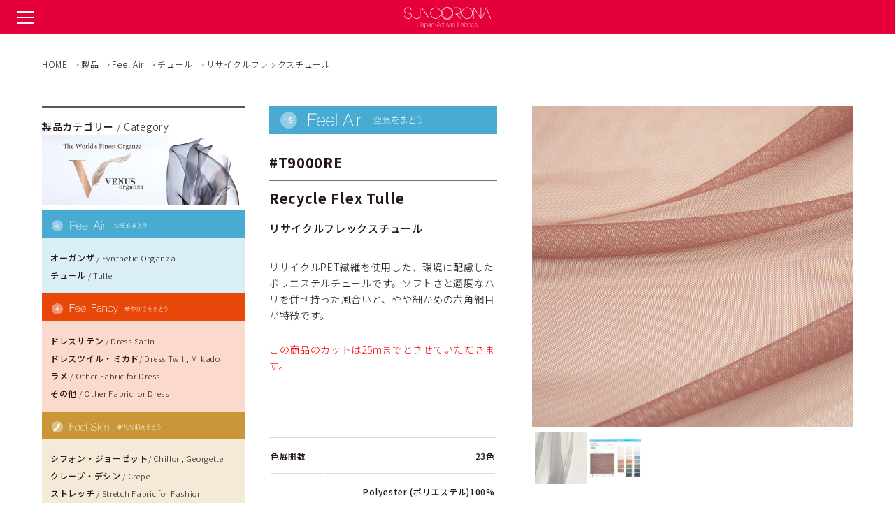

--- FILE ---
content_type: text/html; charset=UTF-8
request_url: https://organdie.net/fabrics/feel-air/tulle/t9000re_recycleflextulle/
body_size: 69331
content:
<!DOCTYPE html>
<html xml:lang="ja" lang="ja">
<head>
<meta charset="UTF-8">
<meta name="viewport" content="width=device-width,initial-scale=1.0"/>
<title>リサイクルフレックスチュール | SUNCRONA Japan-Artisan Fabrics  | サンコロナ小田</title>
<link rel="icon" href="/favicon.ico">
<link rel="apple-touch-icon" href="https://organdie.net/asset/images/icon.png">
<meta name='robots' content='index, follow, max-image-preview:large, max-snippet:-1, max-video-preview:-1' />
	<style>img:is([sizes="auto" i], [sizes^="auto," i]) { contain-intrinsic-size: 3000px 1500px }</style>
	
	<!-- This site is optimized with the Yoast SEO plugin v25.3.1 - https://yoast.com/wordpress/plugins/seo/ -->
	<link rel="canonical" href="https://organdie.net/fabrics/feel-air/tulle/t9000re_recycleflextulle/" />
	<meta property="og:locale" content="ja_JP" />
	<meta property="og:type" content="article" />
	<meta property="og:title" content="リサイクルフレックスチュール - SUNCRONA Japan-Artisan Fabrics | サンコロナ小田" />
	<meta property="og:description" content="リサイクルPET繊維を使用した、環境に配慮したポリエステルチュールです。ソフトさと適度なハリを併せ持った風合いと、やや細かめの六角網目が特徴です。 この商品のカ [&hellip;]" />
	<meta property="og:url" content="https://organdie.net/fabrics/feel-air/tulle/t9000re_recycleflextulle/" />
	<meta property="og:site_name" content="SUNCRONA Japan-Artisan Fabrics | サンコロナ小田" />
	<meta property="article:published_time" content="2023-11-30T15:00:21+00:00" />
	<meta property="article:modified_time" content="2025-03-13T07:47:33+00:00" />
	<meta property="og:image" content="https://organdie.net/wp/wp-content/uploads/2022/07/T9000RE_10_14-scaled.jpg" />
	<meta property="og:image:width" content="2560" />
	<meta property="og:image:height" content="2560" />
	<meta property="og:image:type" content="image/jpeg" />
	<meta name="author" content="sunoda" />
	<meta name="twitter:card" content="summary_large_image" />
	<meta name="twitter:label1" content="執筆者" />
	<meta name="twitter:data1" content="sunoda" />
	<script type="application/ld+json" class="yoast-schema-graph">{"@context":"https://schema.org","@graph":[{"@type":"Article","@id":"https://organdie.net/fabrics/feel-air/tulle/t9000re_recycleflextulle/#article","isPartOf":{"@id":"https://organdie.net/fabrics/feel-air/tulle/t9000re_recycleflextulle/"},"author":{"name":"sunoda","@id":"https://organdie.net/#/schema/person/e6e8c016ece0098bdf809f242e13903f"},"headline":"リサイクルフレックスチュール","datePublished":"2023-11-30T15:00:21+00:00","dateModified":"2025-03-13T07:47:33+00:00","mainEntityOfPage":{"@id":"https://organdie.net/fabrics/feel-air/tulle/t9000re_recycleflextulle/"},"wordCount":2,"commentCount":0,"publisher":{"@id":"https://organdie.net/#organization"},"image":{"@id":"https://organdie.net/fabrics/feel-air/tulle/t9000re_recycleflextulle/#primaryimage"},"thumbnailUrl":"https://organdie.net/wp/wp-content/uploads/2022/07/T9000RE_10_14-scaled.jpg","articleSection":["Feel Air","チュール","製品"],"inLanguage":"ja","potentialAction":[{"@type":"CommentAction","name":"Comment","target":["https://organdie.net/fabrics/feel-air/tulle/t9000re_recycleflextulle/#respond"]}]},{"@type":"WebPage","@id":"https://organdie.net/fabrics/feel-air/tulle/t9000re_recycleflextulle/","url":"https://organdie.net/fabrics/feel-air/tulle/t9000re_recycleflextulle/","name":"リサイクルフレックスチュール - SUNCRONA Japan-Artisan Fabrics | サンコロナ小田","isPartOf":{"@id":"https://organdie.net/#website"},"primaryImageOfPage":{"@id":"https://organdie.net/fabrics/feel-air/tulle/t9000re_recycleflextulle/#primaryimage"},"image":{"@id":"https://organdie.net/fabrics/feel-air/tulle/t9000re_recycleflextulle/#primaryimage"},"thumbnailUrl":"https://organdie.net/wp/wp-content/uploads/2022/07/T9000RE_10_14-scaled.jpg","datePublished":"2023-11-30T15:00:21+00:00","dateModified":"2025-03-13T07:47:33+00:00","breadcrumb":{"@id":"https://organdie.net/fabrics/feel-air/tulle/t9000re_recycleflextulle/#breadcrumb"},"inLanguage":"ja","potentialAction":[{"@type":"ReadAction","target":["https://organdie.net/fabrics/feel-air/tulle/t9000re_recycleflextulle/"]}]},{"@type":"ImageObject","inLanguage":"ja","@id":"https://organdie.net/fabrics/feel-air/tulle/t9000re_recycleflextulle/#primaryimage","url":"https://organdie.net/wp/wp-content/uploads/2022/07/T9000RE_10_14-scaled.jpg","contentUrl":"https://organdie.net/wp/wp-content/uploads/2022/07/T9000RE_10_14-scaled.jpg","width":2560,"height":2560},{"@type":"BreadcrumbList","@id":"https://organdie.net/fabrics/feel-air/tulle/t9000re_recycleflextulle/#breadcrumb","itemListElement":[{"@type":"ListItem","position":1,"name":"ホーム","item":"https://organdie.net/"},{"@type":"ListItem","position":2,"name":"リサイクルフレックスチュール"}]},{"@type":"WebSite","@id":"https://organdie.net/#website","url":"https://organdie.net/","name":"SUNCRONA Japan-Artisan Fabrics サンコロナ小田","description":"繊維素材メーカーのサンコロナ小田による衣料テキスタイルブランド「SUNCORONA Japan-Artisan Fabrics」。  販売シェア世界一のオーガンザをはじめとした多岐に渡る衣料素材を、自社で企画開発、製品在庫・管理を行い、即デリバリーできる販売体制でご提供します。","publisher":{"@id":"https://organdie.net/#organization"},"potentialAction":[{"@type":"SearchAction","target":{"@type":"EntryPoint","urlTemplate":"https://organdie.net/?s={search_term_string}"},"query-input":{"@type":"PropertyValueSpecification","valueRequired":true,"valueName":"search_term_string"}}],"inLanguage":"ja"},{"@type":"Organization","@id":"https://organdie.net/#organization","name":"サンコロナ小田株式会社","url":"https://organdie.net/","logo":{"@type":"ImageObject","inLanguage":"ja","@id":"https://organdie.net/#/schema/logo/image/","url":"https://organdie.net/wp/wp-content/uploads/2025/03/icon.png","contentUrl":"https://organdie.net/wp/wp-content/uploads/2025/03/icon.png","width":512,"height":512,"caption":"サンコロナ小田株式会社"},"image":{"@id":"https://organdie.net/#/schema/logo/image/"}},{"@type":"Person","@id":"https://organdie.net/#/schema/person/e6e8c016ece0098bdf809f242e13903f","name":"sunoda","image":{"@type":"ImageObject","inLanguage":"ja","@id":"https://organdie.net/#/schema/person/image/","url":"https://organdie.net/wp/wp-content/uploads/2020/10/icon-396x396.png","contentUrl":"https://organdie.net/wp/wp-content/uploads/2020/10/icon-396x396.png","caption":"sunoda"},"sameAs":["http://organdie.net/"],"url":"https://organdie.net/author/sunoda/"}]}</script>
	<!-- / Yoast SEO plugin. -->


<link rel="alternate" type="application/rss+xml" title="SUNCRONA Japan-Artisan Fabrics  | サンコロナ小田 &raquo; リサイクルフレックスチュール のコメントのフィード" href="https://organdie.net/fabrics/feel-air/tulle/t9000re_recycleflextulle/feed/" />
<style id='classic-theme-styles-inline-css' type='text/css'>
/*! This file is auto-generated */
.wp-block-button__link{color:#fff;background-color:#32373c;border-radius:9999px;box-shadow:none;text-decoration:none;padding:calc(.667em + 2px) calc(1.333em + 2px);font-size:1.125em}.wp-block-file__button{background:#32373c;color:#fff;text-decoration:none}
</style>
<style id='global-styles-inline-css' type='text/css'>
:root{--wp--preset--aspect-ratio--square: 1;--wp--preset--aspect-ratio--4-3: 4/3;--wp--preset--aspect-ratio--3-4: 3/4;--wp--preset--aspect-ratio--3-2: 3/2;--wp--preset--aspect-ratio--2-3: 2/3;--wp--preset--aspect-ratio--16-9: 16/9;--wp--preset--aspect-ratio--9-16: 9/16;--wp--preset--color--black: #000000;--wp--preset--color--cyan-bluish-gray: #abb8c3;--wp--preset--color--white: #ffffff;--wp--preset--color--pale-pink: #f78da7;--wp--preset--color--vivid-red: #cf2e2e;--wp--preset--color--luminous-vivid-orange: #ff6900;--wp--preset--color--luminous-vivid-amber: #fcb900;--wp--preset--color--light-green-cyan: #7bdcb5;--wp--preset--color--vivid-green-cyan: #00d084;--wp--preset--color--pale-cyan-blue: #8ed1fc;--wp--preset--color--vivid-cyan-blue: #0693e3;--wp--preset--color--vivid-purple: #9b51e0;--wp--preset--gradient--vivid-cyan-blue-to-vivid-purple: linear-gradient(135deg,rgba(6,147,227,1) 0%,rgb(155,81,224) 100%);--wp--preset--gradient--light-green-cyan-to-vivid-green-cyan: linear-gradient(135deg,rgb(122,220,180) 0%,rgb(0,208,130) 100%);--wp--preset--gradient--luminous-vivid-amber-to-luminous-vivid-orange: linear-gradient(135deg,rgba(252,185,0,1) 0%,rgba(255,105,0,1) 100%);--wp--preset--gradient--luminous-vivid-orange-to-vivid-red: linear-gradient(135deg,rgba(255,105,0,1) 0%,rgb(207,46,46) 100%);--wp--preset--gradient--very-light-gray-to-cyan-bluish-gray: linear-gradient(135deg,rgb(238,238,238) 0%,rgb(169,184,195) 100%);--wp--preset--gradient--cool-to-warm-spectrum: linear-gradient(135deg,rgb(74,234,220) 0%,rgb(151,120,209) 20%,rgb(207,42,186) 40%,rgb(238,44,130) 60%,rgb(251,105,98) 80%,rgb(254,248,76) 100%);--wp--preset--gradient--blush-light-purple: linear-gradient(135deg,rgb(255,206,236) 0%,rgb(152,150,240) 100%);--wp--preset--gradient--blush-bordeaux: linear-gradient(135deg,rgb(254,205,165) 0%,rgb(254,45,45) 50%,rgb(107,0,62) 100%);--wp--preset--gradient--luminous-dusk: linear-gradient(135deg,rgb(255,203,112) 0%,rgb(199,81,192) 50%,rgb(65,88,208) 100%);--wp--preset--gradient--pale-ocean: linear-gradient(135deg,rgb(255,245,203) 0%,rgb(182,227,212) 50%,rgb(51,167,181) 100%);--wp--preset--gradient--electric-grass: linear-gradient(135deg,rgb(202,248,128) 0%,rgb(113,206,126) 100%);--wp--preset--gradient--midnight: linear-gradient(135deg,rgb(2,3,129) 0%,rgb(40,116,252) 100%);--wp--preset--font-size--small: 13px;--wp--preset--font-size--medium: 20px;--wp--preset--font-size--large: 36px;--wp--preset--font-size--x-large: 42px;--wp--preset--spacing--20: 0.44rem;--wp--preset--spacing--30: 0.67rem;--wp--preset--spacing--40: 1rem;--wp--preset--spacing--50: 1.5rem;--wp--preset--spacing--60: 2.25rem;--wp--preset--spacing--70: 3.38rem;--wp--preset--spacing--80: 5.06rem;--wp--preset--shadow--natural: 6px 6px 9px rgba(0, 0, 0, 0.2);--wp--preset--shadow--deep: 12px 12px 50px rgba(0, 0, 0, 0.4);--wp--preset--shadow--sharp: 6px 6px 0px rgba(0, 0, 0, 0.2);--wp--preset--shadow--outlined: 6px 6px 0px -3px rgba(255, 255, 255, 1), 6px 6px rgba(0, 0, 0, 1);--wp--preset--shadow--crisp: 6px 6px 0px rgba(0, 0, 0, 1);}:where(.is-layout-flex){gap: 0.5em;}:where(.is-layout-grid){gap: 0.5em;}body .is-layout-flex{display: flex;}.is-layout-flex{flex-wrap: wrap;align-items: center;}.is-layout-flex > :is(*, div){margin: 0;}body .is-layout-grid{display: grid;}.is-layout-grid > :is(*, div){margin: 0;}:where(.wp-block-columns.is-layout-flex){gap: 2em;}:where(.wp-block-columns.is-layout-grid){gap: 2em;}:where(.wp-block-post-template.is-layout-flex){gap: 1.25em;}:where(.wp-block-post-template.is-layout-grid){gap: 1.25em;}.has-black-color{color: var(--wp--preset--color--black) !important;}.has-cyan-bluish-gray-color{color: var(--wp--preset--color--cyan-bluish-gray) !important;}.has-white-color{color: var(--wp--preset--color--white) !important;}.has-pale-pink-color{color: var(--wp--preset--color--pale-pink) !important;}.has-vivid-red-color{color: var(--wp--preset--color--vivid-red) !important;}.has-luminous-vivid-orange-color{color: var(--wp--preset--color--luminous-vivid-orange) !important;}.has-luminous-vivid-amber-color{color: var(--wp--preset--color--luminous-vivid-amber) !important;}.has-light-green-cyan-color{color: var(--wp--preset--color--light-green-cyan) !important;}.has-vivid-green-cyan-color{color: var(--wp--preset--color--vivid-green-cyan) !important;}.has-pale-cyan-blue-color{color: var(--wp--preset--color--pale-cyan-blue) !important;}.has-vivid-cyan-blue-color{color: var(--wp--preset--color--vivid-cyan-blue) !important;}.has-vivid-purple-color{color: var(--wp--preset--color--vivid-purple) !important;}.has-black-background-color{background-color: var(--wp--preset--color--black) !important;}.has-cyan-bluish-gray-background-color{background-color: var(--wp--preset--color--cyan-bluish-gray) !important;}.has-white-background-color{background-color: var(--wp--preset--color--white) !important;}.has-pale-pink-background-color{background-color: var(--wp--preset--color--pale-pink) !important;}.has-vivid-red-background-color{background-color: var(--wp--preset--color--vivid-red) !important;}.has-luminous-vivid-orange-background-color{background-color: var(--wp--preset--color--luminous-vivid-orange) !important;}.has-luminous-vivid-amber-background-color{background-color: var(--wp--preset--color--luminous-vivid-amber) !important;}.has-light-green-cyan-background-color{background-color: var(--wp--preset--color--light-green-cyan) !important;}.has-vivid-green-cyan-background-color{background-color: var(--wp--preset--color--vivid-green-cyan) !important;}.has-pale-cyan-blue-background-color{background-color: var(--wp--preset--color--pale-cyan-blue) !important;}.has-vivid-cyan-blue-background-color{background-color: var(--wp--preset--color--vivid-cyan-blue) !important;}.has-vivid-purple-background-color{background-color: var(--wp--preset--color--vivid-purple) !important;}.has-black-border-color{border-color: var(--wp--preset--color--black) !important;}.has-cyan-bluish-gray-border-color{border-color: var(--wp--preset--color--cyan-bluish-gray) !important;}.has-white-border-color{border-color: var(--wp--preset--color--white) !important;}.has-pale-pink-border-color{border-color: var(--wp--preset--color--pale-pink) !important;}.has-vivid-red-border-color{border-color: var(--wp--preset--color--vivid-red) !important;}.has-luminous-vivid-orange-border-color{border-color: var(--wp--preset--color--luminous-vivid-orange) !important;}.has-luminous-vivid-amber-border-color{border-color: var(--wp--preset--color--luminous-vivid-amber) !important;}.has-light-green-cyan-border-color{border-color: var(--wp--preset--color--light-green-cyan) !important;}.has-vivid-green-cyan-border-color{border-color: var(--wp--preset--color--vivid-green-cyan) !important;}.has-pale-cyan-blue-border-color{border-color: var(--wp--preset--color--pale-cyan-blue) !important;}.has-vivid-cyan-blue-border-color{border-color: var(--wp--preset--color--vivid-cyan-blue) !important;}.has-vivid-purple-border-color{border-color: var(--wp--preset--color--vivid-purple) !important;}.has-vivid-cyan-blue-to-vivid-purple-gradient-background{background: var(--wp--preset--gradient--vivid-cyan-blue-to-vivid-purple) !important;}.has-light-green-cyan-to-vivid-green-cyan-gradient-background{background: var(--wp--preset--gradient--light-green-cyan-to-vivid-green-cyan) !important;}.has-luminous-vivid-amber-to-luminous-vivid-orange-gradient-background{background: var(--wp--preset--gradient--luminous-vivid-amber-to-luminous-vivid-orange) !important;}.has-luminous-vivid-orange-to-vivid-red-gradient-background{background: var(--wp--preset--gradient--luminous-vivid-orange-to-vivid-red) !important;}.has-very-light-gray-to-cyan-bluish-gray-gradient-background{background: var(--wp--preset--gradient--very-light-gray-to-cyan-bluish-gray) !important;}.has-cool-to-warm-spectrum-gradient-background{background: var(--wp--preset--gradient--cool-to-warm-spectrum) !important;}.has-blush-light-purple-gradient-background{background: var(--wp--preset--gradient--blush-light-purple) !important;}.has-blush-bordeaux-gradient-background{background: var(--wp--preset--gradient--blush-bordeaux) !important;}.has-luminous-dusk-gradient-background{background: var(--wp--preset--gradient--luminous-dusk) !important;}.has-pale-ocean-gradient-background{background: var(--wp--preset--gradient--pale-ocean) !important;}.has-electric-grass-gradient-background{background: var(--wp--preset--gradient--electric-grass) !important;}.has-midnight-gradient-background{background: var(--wp--preset--gradient--midnight) !important;}.has-small-font-size{font-size: var(--wp--preset--font-size--small) !important;}.has-medium-font-size{font-size: var(--wp--preset--font-size--medium) !important;}.has-large-font-size{font-size: var(--wp--preset--font-size--large) !important;}.has-x-large-font-size{font-size: var(--wp--preset--font-size--x-large) !important;}
:where(.wp-block-post-template.is-layout-flex){gap: 1.25em;}:where(.wp-block-post-template.is-layout-grid){gap: 1.25em;}
:where(.wp-block-columns.is-layout-flex){gap: 2em;}:where(.wp-block-columns.is-layout-grid){gap: 2em;}
:root :where(.wp-block-pullquote){font-size: 1.5em;line-height: 1.6;}
</style>
<link rel="stylesheet" href="https://organdie.net/wp/wp-content/plugins/wp-user-avatar/assets/css/frontend.min.css" />
<link rel="stylesheet" href="https://organdie.net/wp/wp-content/plugins/wp-user-avatar/assets/flatpickr/flatpickr.min.css" />
<link rel="stylesheet" href="https://organdie.net/wp/wp-content/plugins/wp-user-avatar/assets/select2/select2.min.css" />
<link rel="stylesheet" href="//organdie.net/asset/css/style-2025.css" />
<link rel="stylesheet" href="//use.fontawesome.com/releases/v5.6.3/css/all.css" />
<link rel="stylesheet" href="//fonts.googleapis.com/css?family=Noto+Sans+JP%3A300%2C500%2C700&#038;display=swap" />
<link rel="stylesheet" href="//organdie.net/asset/css/drawer-2025.css" />
<script src="https://code.jquery.com/jquery-3.6.0.min.js" ></script>
<script src="https://organdie.net/wp/wp-content/plugins/wp-user-avatar/assets/flatpickr/flatpickr.min.js" ></script>
<script src="https://organdie.net/wp/wp-content/plugins/wp-user-avatar/assets/select2/select2.min.js" ></script>
<link rel="https://api.w.org/" href="https://organdie.net/wp-json/" /><link rel="alternate" title="JSON" type="application/json" href="https://organdie.net/wp-json/wp/v2/posts/1437" /><link rel='shortlink' href='https://organdie.net/?p=1437' />
<link rel="alternate" title="oEmbed (JSON)" type="application/json+oembed" href="https://organdie.net/wp-json/oembed/1.0/embed?url=https%3A%2F%2Forgandie.net%2Ffabrics%2Ffeel-air%2Ftulle%2Ft9000re_recycleflextulle%2F" />
<link rel="alternate" title="oEmbed (XML)" type="text/xml+oembed" href="https://organdie.net/wp-json/oembed/1.0/embed?url=https%3A%2F%2Forgandie.net%2Ffabrics%2Ffeel-air%2Ftulle%2Ft9000re_recycleflextulle%2F&#038;format=xml" />
<link rel="stylesheet" href="/asset/js/swipe/photoswipe.css">
<link rel="stylesheet" href="/asset/js/swipe/default-skin/default-skin.css">

</head>
<body class="drawer drawer--left">
    <button type="button" class="drawer-toggle drawer-hamburger"><span class="sr-only">toggle navigation</span><span class="drawer-hamburger-icon"></span></button>
  <nav class="drawer-nav" role="navigation">
    <form class="search-wrp" method="get" action="https://organdie.net">
      <input type="search" name="s" placeholder="製品検索" class="srch-txt">
      <input type="hidden" name="cat" value="3">
      <input type="submit" value="検索" class="btn-search">
    </form>
    <br>
    <ul class="drawer-menu">
      <li><a class="drawer-menu-item" href="/">ホーム <span class="drawer-caret-right"></span></a></li>
      <li><a class="drawer-menu-item" href="/about-us">特徴 <span class="drawer-caret-right"></span></a></li>
      <li class="drawer-dropdown"><a class="drawer-menu-item drawer-dropdown-key" href="/fabrics" data-toggle="dropdown">製品 <span class="drawer-caret"></span></a>
        <ul class="drawer-dropdown-menu">
        <li class="drawer-menu-item"><a href="/fabrics/">　製品トップページ <span class="drawer-caret-right"></span></a></li>
        <li class="drawer-dropdown-menu-item">
          <a href="https://organdie.net/fabrics/venus-organza"><img src="https://organdie.net/wp/wp-content/uploads/2025/06/bnr-venus-oganza-eng.jpg" alt="The World's Finest Organza・Venus Organza・ヴィーナスオーガンザ" class="mgn-bottom-06em"></a>
        </li>
					<li class="drawer-dropdown-menu-item">
          <h3 class="title-ex-small">製品カテゴリー<span> / Category</span></h3>
        </li>
        <li class="drawer-dropdown-menu-item">
          <h4 class="drop-down-cap bg-air"><a href="/fabrics/feel-air"><img src="/asset/images/products/cap/cap-air-horizontal.svg" alt="Feel Air"/></a></h4>
          <div class="drop-down-menu-item-contents bg-air"> ・<a href="/fabrics/feel-air/organza">オーガンザ<span>/ Synthetic Organza</span></a><br>
            ・<a href="/fabrics/feel-air/tulle">チュール<span>/ Tulle</span></a></div>
        </li>
        <li class="drawer-dropdown-menu-item">
          <h4 class="drop-down-cap bg-fancy"><a href="/fabrics/feel-fancy"><img src="/asset/images/products/cap/cap-fancy-horizontal.svg" alt="Feel Fancy"/></a></h4>
          <div class="drop-down-menu-item-contents bg-fancy"> ・<a href="/fabrics/feel-fancy/dress-satin/">ドレスサテン<span> / Dress Satin</span></a><br>
            ・<a href="/fabrics/feel-fancy/dress-twill-mikado/">ドレスツイル・ミカド<span>/ Dress Twill, Mikado</span></a><br>
            ・<a href="/fabrics/feel-fancy/glitter/">ラメ<span> / Lame Fabrics</span></a><br>
            ・<a href="/fabrics/feel-fancy/fancy-other/">その他<span> / Other Fabrics for Dress</span></a></div>
        </li>
        <li class="drawer-dropdown-menu-item">
          <h4 class="drop-down-cap bg-skin"><a href="/fabrics/feel-skin"><img src="/asset/images/products/cap/cap-skin-horizontal.svg" alt="Feel Skin"/></a></h4>
          <div class="drop-down-menu-item-contents bg-skin"> ・<a href="/fabrics/feel-skin/chiffon-georgette/">シフォン・ジョーゼット<span>/ Chiffon, Georgette</span></a><br>
            ・<a href="/fabrics/feel-skin/crape-decin/">クレープ・デシン<span> / Crepe / De Chine</span></a><br>
            ・<a href="/fabrics/feel-skin/stretch/">ストレッチ<span> / Stretch Fabrics</span></a><br>
            ・<a href="/fabrics/feel-skin/skin-other/">その他<span> / Other Fabrics for Fashion</span></a></div>
        </li>
        <li class="drawer-dropdown-menu-item">
          <h4 class="drop-down-cap bg-natural"><a href="/fabrics/feel-natural"><img src="/asset/images/products/cap/cap-natural-horizontal.svg" alt="Feel Natural"/></a></h4>
          <div class="drop-down-menu-item-contents bg-natural"> ・<a href="/fabrics/feel-natural/natural/">天然素材混・天然素材調<span> / Natural-like Fabrics</span></a><br>
            ・<a href="/fabrics/feel-natural/silk/">シルク・シルク混<span> / Silk, Silk-mix Fabrics</span></a></div>
        </li>
        <li class="drawer-dropdown-menu-item">
          <h3 class="title-ex-small">特集製品<span> / Special Feature</span></h3>
          <h4 class="drop-down-cap bg-air"><a href="/fabrics/air-organza"><img src="/asset/images/products/cap/cap-air-organza-horizontal.svg" alt="エアーオーガンザ"/></a></h4>
          <div class="drop-down-menu-item-contents bg-air">
            <ul>
              <li><a href="/fabrics/air-organza">エアーオーガンザ<span> / All Organza</span></a></li>
            </ul>
          </div>
        </li>
        <li class="drawer-dropdown-menu-item">
          <h4 class="drop-down-cap bg-recycle"><a href="/fabrics/recycle-organza"><img src="/asset/images/products/cap/cap-recycled-organza-horizontal.svg" alt="リサイクルオーガンザ"/></a></h4>
          <div class="drop-down-menu-item-contents bg-recycle">
            <ul>
              <li><a href="/fabrics/recycle-organza">リサイクルオーガンザ<span> / Recycle Organza</span></a></li>
            </ul>
          </div>
        </li>
        <li class="drawer-dropdown-menu-item">
          <h4 class="drop-down-cap bg-bouen"><a href="/fabrics/flame-retardant"> 防炎シリーズFlame - retardant</a></h4>
          <div class="drop-down-menu-item-contents bg-bouen"> ・<a href="/fabrics/flame-retardant/flame-retardant-organza/">難燃オーガンザ<span> / FR Organza</span></a><br>
            ・<a href="/fabrics/flame-retardant/flame-retardant-other/">その他難燃素材<span> / Other FR Fabrics</span></a> </div>
        </li>
      </ul>
      </li>
      <li><a class="drawer-menu-item" href="/showroom">ショールーム <span class="drawer-caret-right"></span></a></li>
      <li><a class="drawer-menu-item" href="/news">お知らせ <span class="drawer-caret-right"></span></a></li>
      <li><a class="drawer-menu-item" href="https://store.shopping.yahoo.co.jp/organdie-net/" target="_blank">オンラインショッピング <span class="drawer-caret-right"></span></a></li>
      <li><a class="drawer-menu-item" href="/contact">お問い合わせ <span class="drawer-caret-right"></span></a></li>
    </ul>
  </nav>  <header class="l-w-100 hdr">
  <div class="l-w-master l-flex-wrp pd-side">
   <div class="logo">
    <a href="https://organdie.net/"><img src="/asset/images/logo.svg" alt="オーガンジー・ドット・ネット" /></a>
</div>
    <nav class="gnavi l-flex-wrp-e">
      <ul class="l-flex-wrp-e">
        <li class="gnavi-list"><a href="/">ホーム</a></li>
        <li class="gnavi-list"><a href="https://organdie.net/about-us/">特徴</a></li>
        <li class="gnavi-list btn-list-mega"><a href="https://organdie.net/fabrics/">製品</a>
          <ul class="list-mega l-flex-wrp">
           <li><a href="https://organdie.net/fabrics/venus-organza" class="list-mega-bnr bg-venus-organza"><img src="https://organdie.net/wp/wp-content/uploads/2025/06/hdr-mega-vo-img-3.png" alt="オーガンザの世界最高峰・ヴィーナスオーガンザ"/></a>
            </li>
            <li><a href="https://organdie.net/fabrics/feel-air" class="list-mega-bnr bg-air"><img src="/asset/images/products/cap/cap-air-vertical.svg" alt="Feel Air"/></a>
              <p><a href="https://organdie.net/fabrics/feel-air/organza"><i class="fas fa-angle-right"></i>オーガンザ<span> / Synthetic Organza</span></a><br>
                <a href="https://organdie.net/fabrics/feel-air/tulle"><i class="fas fa-angle-right"></i>チュール<span> / Tulle</span></a></p>
            </li>
            <li><a href="https://organdie.net/fabrics/feel-fancy" class="list-mega-bnr bg-fancy"><img src="/asset/images/products/cap/cap-fancy-vertical.svg" alt="Feel Fancy"/></a>
              <p><a href="https://organdie.net/fabrics/feel-fancy/dress-satin/"><i class="fas fa-angle-right"></i>ドレスサテン<span> / Dress Satin</span></a><br>
								<a href="https://organdie.net/fabrics/feel-fancy/dress-twill-mikado"><i class="fas fa-angle-right"></i>ドレスツイル・ミカド<span> / Dress Twill, Mikado</span></a><br>
								<a href="https://organdie.net/fabrics/feel-fancy/glitter"><i class="fas fa-angle-right"></i>ラメ<span> / Lame Fabrics</span></a><br>
                <a href="https://organdie.net/fabrics/feel-fancy/fancy-other"><i class="fas fa-angle-right"></i>その他<span> / Other Fabrics for Dress</span></a></p>
            </li>
            <li><a href="https://organdie.net/fabrics/feel-skin" class="list-mega-bnr bg-skin"><img src="/asset/images/products/cap/cap-skin-vertical.svg" alt="Feel Skin"/></a>
              <p><a href="https://organdie.net/fabrics/feel-skin/chiffon-georgette"><i class="fas fa-angle-right"></i>シフォン・ジョーゼット<span>/ Chiffon, Georgette</span></a><br>
                <a href="https://organdie.net/fabrics/feel-skin/crape-decin"><i class="fas fa-angle-right"></i>クレープ・デシン<span> / Crepe / De Chine</span></a><br>
                <a href="https://organdie.net/fabrics/feel-skin/stretch"><i class="fas fa-angle-right"></i>ストレッチ<span> / Stretch Fabrics</span></a><br>
                <a href="https://organdie.net/fabrics/feel-skin/skin-other"><i class="fas fa-angle-right"></i>その他<span>/ Other Fabrics for Fashion</span></a></p>
            </li>
            <li><a href="https://organdie.net/fabrics/feel-natural" class="list-mega-bnr bg-natural"><img src="/asset/images/products/cap/cap-natural-vertical.svg" alt="Feel Natural"/></a>
              <p><a href="https://organdie.net/fabrics/feel-natural/natural"><i class="fas fa-angle-right"></i>天然素材混・天然素材調<span> / Natural-like Fabrics</span><br>
                <a href="https://organdie.net/fabrics/feel-natural/silk"><i class="fas fa-angle-right"></i>シルク・シルク混<span> / Silk, Silk-mix Fabrics</span></a></p>
            </li>
          </ul>
        </li>
        <li class="gnavi-list"><a href="https://organdie.net/showroom">ショールーム</a></li>
        <li class="gnavi-list"><a href="https://organdie.net/news">お知らせ</a></li>
        <li class="gnavi-list gnavi-contact"><a href="https://organdie.net/contact">お問い合わせ</a></li>
        <li class="gnavi-list hdr-more-link"><span></span><span></span><span></span>
          <ul class="list-mega-ex">
            <li><a href="https://store.shopping.yahoo.co.jp/organdie-net/" target="_blank"><i class="fas fa-angle-right"></i>オンラインショップ</a></li>
            <li class="list-mega-ex-logo"><a href="https://sunoda.co.jp/" target="_blank"><i class="fas fa-angle-right"></i><img src="https://organdie.net/asset/images/logo-suncorona-oda-blk.svg" width="110" height="21" alt="サン・コロナ小田株式会社" /></a></li>
          </ul>
        </li>
				<li class="gnavi-list">
					<select name="lang_select" onChange="location.href=value;" class="lang-selecter">
				<option>translate</option>
				<option id="lang_ja" value="https://organdie.net/">Japanese / 日本語</option>
				<option id="lang_en" value="https://translate.google.com/translate?sl=ja&tl=en&u=https://organdie.net/">English</option>
			</select>
				</li>
      </ul>
     <div class="hdr-search-wrp">
        <form class="search-wrp" method="get" action="https://organdie.net">
          <input type="search" name="s" placeholder="製品検索" class="srch-txt">
          <input type="hidden" name="cat" value="3">
          <input type="submit" value="検索" class="btn-search">
        </form>
      </div>
    </nav>
  </div>
</header>  <div class="l-wrp-contents">
    <div class="pan-list l-w-master pd-side">
  <ul class="clearfix"><!-- Breadcrumb NavXT 7.4.1 -->
<li class="home"><span property="itemListElement" typeof="ListItem"><a property="item" typeof="WebPage" title="Go to SUNCRONA Japan-Artisan Fabrics  | サンコロナ小田." href="https://organdie.net" class="home" ><span property="name">HOME</span></a><meta property="position" content="1"></span></li>
<li class="taxonomy category"><span property="itemListElement" typeof="ListItem"><a property="item" typeof="WebPage" title="Go to the 製品 category archives." href="https://organdie.net/fabrics/" class="taxonomy category" ><span property="name">製品</span></a><meta property="position" content="2"></span></li>
<li class="taxonomy category"><span property="itemListElement" typeof="ListItem"><a property="item" typeof="WebPage" title="Go to the Feel Air category archives." href="https://organdie.net/fabrics/feel-air/" class="taxonomy category" ><span property="name">Feel Air</span></a><meta property="position" content="3"></span></li>
<li class="taxonomy category"><span property="itemListElement" typeof="ListItem"><a property="item" typeof="WebPage" title="Go to the チュール category archives." href="https://organdie.net/fabrics/feel-air/tulle/" class="taxonomy category" ><span property="name">チュール</span></a><meta property="position" content="4"></span></li>
<li class="post post-post current-item"><span property="itemListElement" typeof="ListItem"><span property="name" class="post post-post current-item">リサイクルフレックスチュール</span><meta property="url" content="https://organdie.net/fabrics/feel-air/tulle/t9000re_recycleflextulle/"><meta property="position" content="5"></span></li>
</ul>
</div>    <div class="l-w-master l-flex-wrp mgn-top-32 fabric-entry-master">
      <aside class="l-aside no-sp"><div class="aside-search border-top bg-f7 no-pc">
        <form class="search-wrp" method="get" action="https://organdie.net">
          <input type="search" name="s" placeholder="製品検索" class="srch-txt">
          <input type="hidden" name="cat" value="3">
          <input type="submit" value="検索" class="btn-search">
        </form>
      </div>
<hgroup class="aside-title-group border-top"><h3 class="title-ex-small">製品カテゴリー</h3><span> / Category</span></hgroup>
<a href="https://organdie.net/fabrics/venus-organza"><img src="https://organdie.net/wp/wp-content/uploads/2025/06/bnr-venus-oganza-eng.jpg" alt="The World's Finest Organza・Venus Organza・ヴィーナスオーガンザ" class="mgn-bottom-06em"></a>
      <ul>
        <li>
          <h4 class="drop-down-cap bg-air"><a href="https://organdie.net/fabrics/feel-air"><img src="/asset/images/products/cap/cap-air-horizontal.svg" alt="Feel Air"/></a></h4>
          <div class="drop-down-menu-item-contents bg-air">
            <ul>
             	<li><a href="https://organdie.net/fabrics/feel-air/organza">オーガンザ<span> / Synthetic Organza</span></a></li>
            	<li class="cat-item cat-item-9"><a href="https://organdie.net/fabrics/feel-air/tulle">チュール<span> / Tulle</span></a> </li>
          	</ul>
          </div>
        </li>
        <li>
          <h4 class="drop-down-cap bg-fancy"><a href="https://organdie.net/fabrics/feel-fancy"><img src="/asset/images/products/cap/cap-fancy-horizontal.svg" alt="Feel Fancy"/></a></h4>
          <div class="drop-down-menu-item-contents bg-fancy">
            <ul>
            <li><a href="https://organdie.net/fabrics/feel-fancy/dress-satin">ドレスサテン<span> / Dress Satin</span></a> </li>
            <li><a href="https://organdie.net/fabrics/feel-fancy/dress-twill-mikado">ドレスツイル・ミカド<span>/ Dress Twill, Mikado</span></a> </li>
            <li><a href="https://organdie.net/fabrics/feel-fancy/glitter">ラメ<span> / Other Fabric for Dress</span></a> </li>
            <li class="cat-item cat-item-13"><a href="https://organdie.net/fabrics/feel-fancy/fancy-other">その他<span> / Other Fabric for Dress</span></a> </li>
          </ul>
          </div>
        </li>
        <li>
          <h4 class="drop-down-cap bg-skin"><a href="https://organdie.net/fabrics/feel-skin"><img src="/asset/images/products/cap/cap-skin-horizontal.svg" alt="Feel Skin"/></a></h4>
          <div class="drop-down-menu-item-contents bg-skin">
            <ul>
            <li><a href="https://organdie.net/fabrics/feel-skin/chiffon-georgette">シフォン・ジョーゼット<span>/ Chiffon, Georgette</span></a> </li>
            <li><a href="https://organdie.net/fabrics/feel-skin/crape-decin">クレープ・デシン<span> / Crepe</span></a> </li>
            <li><a href="https://organdie.net/fabrics/feel-skin/stretch">ストレッチ<span> / Stretch Fabric for Fashion</span></a> </li>
            <li><a href="https://organdie.net/fabrics/feel-skin/skin-other">その他<span> / Other Fabric for Fashion</span></a> </li>
          </ul>
          </div>
        </li>
        <li>
          <h4 class="drop-down-cap bg-natural"><a href="https://organdie.net/fabrics/feel-natural"><img src="/asset/images/products/cap/cap-natural-horizontal.svg" alt="Feel Natural"/></a></h4>
          <div class="drop-down-menu-item-contents bg-natural">
            <ul>
            <li><a href="https://organdie.net/fabrics/feel-natural/natural">天然素材混・天然素材調<span> / Natural Fabric</span></a> </li>
            <li><a href="https://organdie.net/fabrics/feel-natural/silk">シルク・シルク混<span> / Silk, Silk-mix Fabric</span></a> </li>
          </ul>
          </div>
        </li>
      </ul>
<hgroup class="aside-title-group"><h3 class="title-ex-small">特集製品</h3><span> / Special Feature</span></hgroup>
      <ul>
        <li>
          <h4 class="drop-down-cap bg-air"><a href="https://organdie.net/fabrics/air-organza"><img src="/asset/images/products/cap/cap-air-organza-horizontal.svg" alt="エアーオーガンザ"/></a></h4>
          <div class="drop-down-menu-item-contents bg-air">
            <ul>
              <li><a href="https://organdie.net/fabrics/air-organza">エアーオーガンザ<span> / All Organza</span></a></li></ul>
          </div>
        </li>
        <li>
          <h4 class="drop-down-cap bg-recycle"><a href="https://organdie.net/fabrics/recycle-organza"><img src="/asset/images/products/cap/cap-recycled-organza-horizontal.svg" alt="リサイクルオーガンザ"/></a></h4>
          <div class="drop-down-menu-item-contents bg-recycle">
            <ul>
              <li><a href="https://organdie.net/fabrics/recycle-organza">リサイクルオーガンザ<span> / Recycle Organza</span></a></li></ul>
          </div>
        </li>
        <li>
          <h4 class="drop-down-cap bg-bouen"><a href="https://organdie.net/fabrics/flame-retardant"> 防炎シリーズ Flame-retardant</a></h4>
<!--
          <div class="drop-down-menu-item-contents bg-bouen">
            <ul>
            <li><a href="https://organdie.net/fabrics/flame-retardant/flame-retardant-organza">難燃オーガンザ<span> / FR Organza</span></a> </li>
            <li><a href="https://organdie.net/fabrics/flame-retardant/flame-retardant-other">その他難燃素材<span> / Other FR Fabrics</span></a> </li>
          </ul>
          </div>
-->
        </li>
      </ul><br>
      <div class="aside-bnr bnr-sample-book"><a href="https://organdie.net/sample-book"><img src="/asset/images/products/bnr-sample-book.jpg" alt="定番商品をまとめた
ブックをご要望の方はこちら"/></a></div></aside>
      <div class="products-entry pd-side-sp">
        <article class="mgn-bottom-mid clearfix">
          <div class="entry-hdr no-pc">
						<div class="category-bnr bg-air"><img src="/asset/images/products/cap/cap-air-horizontal.svg" alt="Feel Air 空気をまとう"/></div>            
            <div class="entry-meta">
              <div class="item-name item-number">#T9000RE</div>              <div class="entry-title mgn-bottom-1em">
                <h1 class="item-name">Recycle Flex Tulle</h1>                <h1 class="title-small">リサイクルフレックスチュール</h1>
              </div>
            </div>
          </div><!--entry-hdr--> 
          <div class="item-imgs">
            <div class="slider-wrp widthout-frm">
              <div class="swiper-wrapper clearfix" data-pswp>
                <figure><a href="https://organdie.net/wp/wp-content/uploads/2022/07/T9000RE_10_14-scaled.jpg"><img src="https://organdie.net/wp/wp-content/uploads/2022/07/T9000RE_10_14-scaled.jpg" class="attachment-full size-full wp-post-image" alt="" decoding="async" fetchpriority="high" /></a></figure>
                 <figure class="thumbnail"><a href="https://organdie.net/wp/wp-content/uploads/2022/07/T9000RE_20_5-scaled.jpg"   data-caption="リサイクルフレックスチュール"><img width="396" height="396" src="https://organdie.net/wp/wp-content/uploads/2022/07/T9000RE_20_5-396x396.jpg" class="attachment-medium size-medium" alt="" decoding="async" /></a></figure>                
                 <figure class="thumbnail"><a href="https://organdie.net/wp/wp-content/uploads/2023/12/T9000RE_30_2-scaled.jpg"   data-caption="リサイクルフレックスチュール"><img width="396" height="396" src="https://organdie.net/wp/wp-content/uploads/2023/12/T9000RE_30_2-396x396.jpg" class="attachment-medium size-medium" alt="" decoding="async" /></a></figure>                
                               
                                
                                
                              </div><!--swiper-wrapper-->
            </div><!--slider-wrp-->


          <div class="item-icon-wrp clearfix"><p><img loading="lazy" decoding="async" class="alignnone size-full wp-image-127" style="font-size: 16px" src="https://organdie.net/wp/wp-content/uploads/function-icons/icon-recycled-polyester.png" alt="リサイクルPE使用" width="306" height="102" /><img loading="lazy" decoding="async" class="alignnone size-full wp-image-119" src="https://organdie.net/wp/wp-content/uploads/function-icons/icon-for-pleat.png" alt="プリーツに最適" width="306" height="102" /></p>
</div>          </div>
          <!--item-imgs-->  
          
          <div class="entry-txt">
            <div class="entry-hdr no-sp">
              <div class="category-bnr bg-air"><img src="/asset/images/products/cap/cap-air-horizontal.svg" alt="Feel Air 空気をまとう"/></div>              <div class="entry-meta">
              <div class="item-name item-number">#T9000RE</div>                <div class="entry-title mgn-bottom-1em">
                  <h1 class="item-name">Recycle Flex Tulle</h1>                  <h1 class="title-small">リサイクルフレックスチュール</h1>
                </div>
              </div>
            </div><!--entry-hdr--> 
            <div class="entry-body">
              <p>リサイクルPET繊維を使用した、環境に配慮したポリエステルチュールです。ソフトさと適度なハリを併せ持った風合いと、やや細かめの六角網目が特徴です。</p>
<p><span style="color: #ff0000;">この商品のカットは25mまでとさせていただきます。</span></p>
<div class="air-organza-section l-flex-wrp">
<p class="air-organza-section-txt"> </p>
</div>
            </div><!--entry-body-->
            <div class="item-spec txt-small">
              <table class="spec-tbl">
                <tbody>
                  <tr>
                    <td class="spec-tbl-l"><strong>色展開数</strong></td>
                    <td class="txt-r">23色</td>
                  </tr>                  <tr>
                    <td>混率</td>
                    <td class="txt-r"><p>Polyester (ポリエステル)100%</p>
<p><span style="color: #008000">Recycle Polyester （リサイクルポリエステル）100%</span></p>
</td>
                  </tr>                  <tr>
                    <td>規格</td>
                    <td class="txt-r">Width 150cm × Lenght 50m乱</td>
                  </tr>                  <tr>
                    <td>目付</td>
                    <td class="txt-r">39g/㎡</td>
                  </tr>                  <tr>
                    <td>染色方法</td>
                    <td class="txt-r">Piece Dyed (後染め)</td>
                  </tr>                </tbody>
              </table>
              <div class="item-note txt-small"><ul style="list-style-type: disc">
<li>編み物のため、生地幅は±5cm 許容とさせていただきます。</li>
</ul>
<ul class="item-note-all"><li>商品の色味につきまして、お客様のお使いのPCのモニター環境により実際のカラーと画像の色味が違って見える場合がございます。</li><li>現物の色味や風合いについては、カラーカードの現物をお取り寄せの上、ご確認ください。</li></ul></div>
              <!--item-note--> 
            </div>
            <!--tem-spec-->
          </div>
          <!--entry-txt-->
        </article>
        <section class="mgn-bottom-mid">
          <div class="btns l-flex-wrp">
            <a href="https://organdie.net/wp/wp-content/uploads/2023/12/111_T9000RE_20250313.pdf" class="l-w-49 btn btn-item-entry bg-suncorona-red" target="_blank">カラーカードPDFダウンロード <i class="fas fa-file-download"></i></a>            <a href="contact" class="l-w-49 btn bg-suncorona-red">この商品について問い合わせる <i class="fas fa-angle-right"></i></a>
            <div class="l-w-49"><a href="https://store.shopping.yahoo.co.jp/organdie-net/t9000re.html" class="l-w-100 btn btn-item-entry btn-frm-background">オンラインショップで購入する <i class="fas fa-external-link-alt"></i></a><br>
            <p class="txt-small txt-l">本商品は<a href="https://store.shopping.yahoo.co.jp/organdie-net/" target="_blank" class="txt-u">弊社Yahoo ストアページ</a>にて、一般のお客様にも販売しております。</p></div>          </div>
        </section>

        <section class="border-top">
          <h3 class="title-middle mgn-bottom-low">チュール関連製品</h3>
          <div class="l-flex-wrp wrp-4-column clearfix">
                        <article class="entry-list">
              <figure class="item-square-img"><a href="https://organdie.net/fabrics/feel-air/tulle/ck2000a_cuttable_chiffon_knit/"><div class="iconNew"><span>21色</span></div></a>              <a href="https://organdie.net/fabrics/feel-air/tulle/ck2000a_cuttable_chiffon_knit/">
                            <img src="https://organdie.net/wp/wp-content/uploads/2020/11/CK2000_35_10-400x400.jpg" class="attachment-thumbnail size-thumbnail wp-post-image" alt="" decoding="async" loading="lazy" />                            </a></figure>
              <div class="entry-meta txt-l">
                <div class="title-middle txt-bold"><a href="https://organdie.net/fabrics/feel-air/tulle/ck2000a_cuttable_chiffon_knit/">CK2000A</a></div>								<h4 class="title-ex-small-12 txt-bold">Cuttable Chiffon Knit</h4>                <h4 class="title-ex-small-12"><a href="https://organdie.net/fabrics/feel-air/tulle/ck2000a_cuttable_chiffon_knit/">カッタブルシフォンニット</a></h4>
              </div>
            </article>
                        <article class="entry-list">
              <figure class="item-square-img"><a href="https://organdie.net/fabrics/feel-air/tulle/mz1846_reversible-marquisette/"><div class="iconNew"><span>12色</span></div></a>              <a href="https://organdie.net/fabrics/feel-air/tulle/mz1846_reversible-marquisette/">
                            <img src="https://organdie.net/wp/wp-content/uploads/2025/09/MZ1846_54_10-400x400.jpg" class="attachment-thumbnail size-thumbnail wp-post-image" alt="" decoding="async" loading="lazy" />                            </a></figure>
              <div class="entry-meta txt-l">
                <div class="title-middle txt-bold"><a href="https://organdie.net/fabrics/feel-air/tulle/mz1846_reversible-marquisette/">MZ1846</a></div>								<h4 class="title-ex-small-12 txt-bold">Reversible Marquisette</h4>                <h4 class="title-ex-small-12"><a href="https://organdie.net/fabrics/feel-air/tulle/mz1846_reversible-marquisette/">リバーシブルマーキゼット</a></h4>
              </div>
            </article>
                        <article class="entry-list">
              <figure class="item-square-img"><a href="https://organdie.net/fabrics/feel-air/tulle/t1801cb_ribbon-tulle/"><div class="iconNew"><span>15色</span></div></a>              <a href="https://organdie.net/fabrics/feel-air/tulle/t1801cb_ribbon-tulle/">
                            <img src="https://organdie.net/wp/wp-content/uploads/2025/07/T1801CB_72_10-400x400.jpg" class="attachment-thumbnail size-thumbnail wp-post-image" alt="" decoding="async" loading="lazy" />                            </a></figure>
              <div class="entry-meta txt-l">
                <div class="title-middle txt-bold"><a href="https://organdie.net/fabrics/feel-air/tulle/t1801cb_ribbon-tulle/">T1801CB</a></div>								<h4 class="title-ex-small-12 txt-bold">Ribbon Tulle</h4>                <h4 class="title-ex-small-12"><a href="https://organdie.net/fabrics/feel-air/tulle/t1801cb_ribbon-tulle/">リボンチュール</a></h4>
              </div>
            </article>
                        <article class="entry-list">
              <figure class="item-square-img"><a href="https://organdie.net/fabrics/feel-air/tulle/wr2200_double-raschel-sheer-knit/"><div class="iconNew"><span>18色</span></div></a>              <a href="https://organdie.net/fabrics/feel-air/tulle/wr2200_double-raschel-sheer-knit/">
                            <img src="https://organdie.net/wp/wp-content/uploads/2024/12/WR2200_31_10-400x400.jpg" class="attachment-thumbnail size-thumbnail wp-post-image" alt="" decoding="async" loading="lazy" />                            </a></figure>
              <div class="entry-meta txt-l">
                <div class="title-middle txt-bold"><a href="https://organdie.net/fabrics/feel-air/tulle/wr2200_double-raschel-sheer-knit/">WR2200</a></div>								<h4 class="title-ex-small-12 txt-bold">Double Raschel Sheer Knit</h4>                <h4 class="title-ex-small-12"><a href="https://organdie.net/fabrics/feel-air/tulle/wr2200_double-raschel-sheer-knit/">ダブルラッセルシアーニット</a></h4>
              </div>
            </article>
                        <article class="entry-list">
              <figure class="item-square-img"><a href="https://organdie.net/fabrics/feel-air/tulle/t1500_misty-tulle/"><div class="iconNew"><span>15色</span></div></a>              <a href="https://organdie.net/fabrics/feel-air/tulle/t1500_misty-tulle/">
                            <img src="https://organdie.net/wp/wp-content/uploads/2023/12/T1500_58_10-400x400.jpg" class="attachment-thumbnail size-thumbnail wp-post-image" alt="" decoding="async" loading="lazy" />                            </a></figure>
              <div class="entry-meta txt-l">
                <div class="title-middle txt-bold"><a href="https://organdie.net/fabrics/feel-air/tulle/t1500_misty-tulle/">T1500</a></div>								<h4 class="title-ex-small-12 txt-bold">Misty Tulle</h4>                <h4 class="title-ex-small-12"><a href="https://organdie.net/fabrics/feel-air/tulle/t1500_misty-tulle/">ミスティチュール</a></h4>
              </div>
            </article>
                        <article class="entry-list">
              <figure class="item-square-img"><a href="https://organdie.net/fabrics/feel-air/tulle/t9000re_recycleflextulle/"><div class="iconNew"><span>23色</span></div></a>              <a href="https://organdie.net/fabrics/feel-air/tulle/t9000re_recycleflextulle/">
                            <img src="https://organdie.net/wp/wp-content/uploads/2022/07/T9000RE_10_14-400x400.jpg" class="attachment-thumbnail size-thumbnail wp-post-image" alt="" decoding="async" loading="lazy" />                            </a></figure>
              <div class="entry-meta txt-l">
                <div class="title-middle txt-bold"><a href="https://organdie.net/fabrics/feel-air/tulle/t9000re_recycleflextulle/">T9000RE</a></div>								<h4 class="title-ex-small-12 txt-bold">Recycle Flex Tulle</h4>                <h4 class="title-ex-small-12"><a href="https://organdie.net/fabrics/feel-air/tulle/t9000re_recycleflextulle/">リサイクルフレックスチュール</a></h4>
              </div>
            </article>
                        <article class="entry-list">
              <figure class="item-square-img"><a href="https://organdie.net/fabrics/feel-air/tulle/t3500_soft-tulle/"><div class="iconNew"><span>70色</span></div></a>              <a href="https://organdie.net/fabrics/feel-air/tulle/t3500_soft-tulle/">
                            <img src="https://organdie.net/wp/wp-content/uploads/2020/11/T3500C_A6_11-400x400.jpg" class="attachment-thumbnail size-thumbnail wp-post-image" alt="" decoding="async" loading="lazy" />                            </a></figure>
              <div class="entry-meta txt-l">
                <div class="title-middle txt-bold"><a href="https://organdie.net/fabrics/feel-air/tulle/t3500_soft-tulle/">T3500C</a></div>								<h4 class="title-ex-small-12 txt-bold">Soft Tulle</h4>                <h4 class="title-ex-small-12"><a href="https://organdie.net/fabrics/feel-air/tulle/t3500_soft-tulle/">ソフトチュール</a></h4>
              </div>
            </article>
                        <article class="entry-list">
              <figure class="item-square-img"><a href="https://organdie.net/fabrics/feel-air/tulle/t2120_wide-micro-tulle/"><div class="iconNew"><span>30色</span></div></a>              <a href="https://organdie.net/fabrics/feel-air/tulle/t2120_wide-micro-tulle/">
                            <img src="https://organdie.net/wp/wp-content/uploads/2020/11/T2120_68_10-400x400.jpg" class="attachment-thumbnail size-thumbnail wp-post-image" alt="" decoding="async" loading="lazy" />                            </a></figure>
              <div class="entry-meta txt-l">
                <div class="title-middle txt-bold"><a href="https://organdie.net/fabrics/feel-air/tulle/t2120_wide-micro-tulle/">T2120</a></div>								<h4 class="title-ex-small-12 txt-bold">Wide Micro Tulle</h4>                <h4 class="title-ex-small-12"><a href="https://organdie.net/fabrics/feel-air/tulle/t2120_wide-micro-tulle/">広幅マイクロチュール</a></h4>
              </div>
            </article>
                        <article class="entry-list">
              <figure class="item-square-img"><a href="https://organdie.net/fabrics/feel-air/tulle/t9000_flex-tulle/"><div class="iconNew"><span>1色</span></div></a>              <a href="https://organdie.net/fabrics/feel-air/tulle/t9000_flex-tulle/">
                            <img src="https://organdie.net/wp/wp-content/uploads/2020/11/T9000-pt_OF_10-1-400x400.jpg" class="attachment-thumbnail size-thumbnail wp-post-image" alt="" decoding="async" loading="lazy" />                            </a></figure>
              <div class="entry-meta txt-l">
                <div class="title-middle txt-bold"><a href="https://organdie.net/fabrics/feel-air/tulle/t9000_flex-tulle/">T9000</a></div>								<h4 class="title-ex-small-12 txt-bold">Flex Tulle</h4>                <h4 class="title-ex-small-12"><a href="https://organdie.net/fabrics/feel-air/tulle/t9000_flex-tulle/">フレックスチュール</a></h4>
              </div>
            </article>
                        <article class="entry-list">
              <figure class="item-square-img"><a href="https://organdie.net/fabrics/feel-air/tulle/t4100_fine-tulle/"><div class="iconNew"><span>30色</span></div></a>              <a href="https://organdie.net/fabrics/feel-air/tulle/t4100_fine-tulle/">
                            <img src="https://organdie.net/wp/wp-content/uploads/2020/11/T4100_58_12-400x400.jpg" class="attachment-thumbnail size-thumbnail wp-post-image" alt="" decoding="async" loading="lazy" />                            </a></figure>
              <div class="entry-meta txt-l">
                <div class="title-middle txt-bold"><a href="https://organdie.net/fabrics/feel-air/tulle/t4100_fine-tulle/">T4100</a></div>								<h4 class="title-ex-small-12 txt-bold">Fine Tulle</h4>                <h4 class="title-ex-small-12"><a href="https://organdie.net/fabrics/feel-air/tulle/t4100_fine-tulle/">ファインチュール</a></h4>
              </div>
            </article>
                        <article class="entry-list">
              <figure class="item-square-img"><a href="https://organdie.net/fabrics/feel-air/tulle/t3000_bright-tulle/"><div class="iconNew"><span>67色</span></div></a>              <a href="https://organdie.net/fabrics/feel-air/tulle/t3000_bright-tulle/">
                            <img src="https://organdie.net/wp/wp-content/uploads/2020/11/T3000_182_11-400x400.jpg" class="attachment-thumbnail size-thumbnail wp-post-image" alt="" decoding="async" loading="lazy" />                            </a></figure>
              <div class="entry-meta txt-l">
                <div class="title-middle txt-bold"><a href="https://organdie.net/fabrics/feel-air/tulle/t3000_bright-tulle/">T3000</a></div>								<h4 class="title-ex-small-12 txt-bold">Bright Tulle</h4>                <h4 class="title-ex-small-12"><a href="https://organdie.net/fabrics/feel-air/tulle/t3000_bright-tulle/">ブライトチュール</a></h4>
              </div>
            </article>
                      </div>
        </section>
            
      </div>
      <!--products-entry-->
      <aside class="l-aside no-pc pd-side"><div class="aside-search border-top bg-f7 no-pc">
        <form class="search-wrp" method="get" action="https://organdie.net">
          <input type="search" name="s" placeholder="製品検索" class="srch-txt">
          <input type="hidden" name="cat" value="3">
          <input type="submit" value="検索" class="btn-search">
        </form>
      </div>
<hgroup class="aside-title-group border-top"><h3 class="title-ex-small">製品カテゴリー</h3><span> / Category</span></hgroup>
<a href="https://organdie.net/fabrics/venus-organza"><img src="https://organdie.net/wp/wp-content/uploads/2025/06/bnr-venus-oganza-eng.jpg" alt="The World's Finest Organza・Venus Organza・ヴィーナスオーガンザ" class="mgn-bottom-06em"></a>
      <ul>
        <li>
          <h4 class="drop-down-cap bg-air"><a href="https://organdie.net/fabrics/feel-air"><img src="/asset/images/products/cap/cap-air-horizontal.svg" alt="Feel Air"/></a></h4>
          <div class="drop-down-menu-item-contents bg-air">
            <ul>
             	<li><a href="https://organdie.net/fabrics/feel-air/organza">オーガンザ<span> / Synthetic Organza</span></a></li>
            	<li class="cat-item cat-item-9"><a href="https://organdie.net/fabrics/feel-air/tulle">チュール<span> / Tulle</span></a> </li>
          	</ul>
          </div>
        </li>
        <li>
          <h4 class="drop-down-cap bg-fancy"><a href="https://organdie.net/fabrics/feel-fancy"><img src="/asset/images/products/cap/cap-fancy-horizontal.svg" alt="Feel Fancy"/></a></h4>
          <div class="drop-down-menu-item-contents bg-fancy">
            <ul>
            <li><a href="https://organdie.net/fabrics/feel-fancy/dress-satin">ドレスサテン<span> / Dress Satin</span></a> </li>
            <li><a href="https://organdie.net/fabrics/feel-fancy/dress-twill-mikado">ドレスツイル・ミカド<span>/ Dress Twill, Mikado</span></a> </li>
            <li><a href="https://organdie.net/fabrics/feel-fancy/glitter">ラメ<span> / Other Fabric for Dress</span></a> </li>
            <li class="cat-item cat-item-13"><a href="https://organdie.net/fabrics/feel-fancy/fancy-other">その他<span> / Other Fabric for Dress</span></a> </li>
          </ul>
          </div>
        </li>
        <li>
          <h4 class="drop-down-cap bg-skin"><a href="https://organdie.net/fabrics/feel-skin"><img src="/asset/images/products/cap/cap-skin-horizontal.svg" alt="Feel Skin"/></a></h4>
          <div class="drop-down-menu-item-contents bg-skin">
            <ul>
            <li><a href="https://organdie.net/fabrics/feel-skin/chiffon-georgette">シフォン・ジョーゼット<span>/ Chiffon, Georgette</span></a> </li>
            <li><a href="https://organdie.net/fabrics/feel-skin/crape-decin">クレープ・デシン<span> / Crepe</span></a> </li>
            <li><a href="https://organdie.net/fabrics/feel-skin/stretch">ストレッチ<span> / Stretch Fabric for Fashion</span></a> </li>
            <li><a href="https://organdie.net/fabrics/feel-skin/skin-other">その他<span> / Other Fabric for Fashion</span></a> </li>
          </ul>
          </div>
        </li>
        <li>
          <h4 class="drop-down-cap bg-natural"><a href="https://organdie.net/fabrics/feel-natural"><img src="/asset/images/products/cap/cap-natural-horizontal.svg" alt="Feel Natural"/></a></h4>
          <div class="drop-down-menu-item-contents bg-natural">
            <ul>
            <li><a href="https://organdie.net/fabrics/feel-natural/natural">天然素材混・天然素材調<span> / Natural Fabric</span></a> </li>
            <li><a href="https://organdie.net/fabrics/feel-natural/silk">シルク・シルク混<span> / Silk, Silk-mix Fabric</span></a> </li>
          </ul>
          </div>
        </li>
      </ul>
<hgroup class="aside-title-group"><h3 class="title-ex-small">特集製品</h3><span> / Special Feature</span></hgroup>
      <ul>
        <li>
          <h4 class="drop-down-cap bg-air"><a href="https://organdie.net/fabrics/air-organza"><img src="/asset/images/products/cap/cap-air-organza-horizontal.svg" alt="エアーオーガンザ"/></a></h4>
          <div class="drop-down-menu-item-contents bg-air">
            <ul>
              <li><a href="https://organdie.net/fabrics/air-organza">エアーオーガンザ<span> / All Organza</span></a></li></ul>
          </div>
        </li>
        <li>
          <h4 class="drop-down-cap bg-recycle"><a href="https://organdie.net/fabrics/recycle-organza"><img src="/asset/images/products/cap/cap-recycled-organza-horizontal.svg" alt="リサイクルオーガンザ"/></a></h4>
          <div class="drop-down-menu-item-contents bg-recycle">
            <ul>
              <li><a href="https://organdie.net/fabrics/recycle-organza">リサイクルオーガンザ<span> / Recycle Organza</span></a></li></ul>
          </div>
        </li>
        <li>
          <h4 class="drop-down-cap bg-bouen"><a href="https://organdie.net/fabrics/flame-retardant"> 防炎シリーズ Flame-retardant</a></h4>
<!--
          <div class="drop-down-menu-item-contents bg-bouen">
            <ul>
            <li><a href="https://organdie.net/fabrics/flame-retardant/flame-retardant-organza">難燃オーガンザ<span> / FR Organza</span></a> </li>
            <li><a href="https://organdie.net/fabrics/flame-retardant/flame-retardant-other">その他難燃素材<span> / Other FR Fabrics</span></a> </li>
          </ul>
          </div>
-->
        </li>
      </ul><br>
      <div class="aside-bnr bnr-sample-book"><a href="https://organdie.net/sample-book"><img src="/asset/images/products/bnr-sample-book.jpg" alt="定番商品をまとめた
ブックをご要望の方はこちら"/></a></div></aside>
    </div>
    <!--l-w-master-->
      <div class="l-w-100 bg-f pd-80">
    <section class="cta-wrp l-w-master l-flex-wrp pd-side">
      <a class="cta" href="/fabrics" >
        <h3 class="title-large">FABRICS<br><span>製品</span></h3>
        <p>4カテゴリーのエレガンス素材の<br class="no-sp">製品一覧をこちらからご覧いただけます。</p>
        <div class="btn-frm l-w-100">製品一覧 <i class="fas fa-angle-right"></i></div>
      </a>
      <a class="cta" href="/showroom" >
        <h3 class="title-large">SHOW ROOM<br><span>ショールーム</span></h3>
        <p>製品に触れていただけるよう<br>東京と大阪でお待ちしています。</p>
        <div class="btn-frm l-w-100">アクセス <i class="fas fa-angle-right"></i></div>
      </a>
      <a class="cta" href="/contact" >
        <h3 class="title-large">CONTACT<br><span>お問い合わせ</span></h3>
        <p>弊社、製品へのお問い合わせは<br>こちらよりご連絡ください。</p>
        <div class="btn-frm l-w-100">メールフォーム <i class="fas fa-angle-right"></i></div>
      </a>
    </section>
  </div><!--cta-wrp-->   </div>
  <!--l-wrp-contents-->
  
  <footer class="w100 ftr">
  <div class="l-w-master mgn-bottom-mid pd-side">
    <figure class="footer-logo" ><a  href="#" data-remodal-target="modal-suncorona"><img src="/asset/images/logo-suncorona-oda.svg" alt="サンコロナ小田株式会社" /></a></figure>
    <div class="l-flex-wrp">
      <div class="footer-box footer-address">
        <h3 class="footer-cap">国内販売</h3>
        <p>東京店　衣料テキスタイル部<br>
          〒103-0004<br>
          東京都中央区東日本橋1-2-15 金亀ビル3F<br>
          <i class="fas fa-phone-square"></i> 03-5835-3780</p>
        <h3 class="footer-cap">海外輸出販売</h3>
        <p>大阪本社　衣料テキスタイル部<br>
          〒541-0053<br>
          大阪府大阪市中央区本町2-1-6<br>
          堺筋本町センタービル4F<br>
          <i class="fas fa-phone-square"></i> 06-6266-0623</p>
      </div>
      <div class="footer-box">
        <h3 class="footer-cap"><a href="/about-us">特徴</a></h3>
        <ul class="ftr-list">
          <li><a href="/about-us/#jaf">Japan-Artisan Fabrics</li>
          <li><a href="/about-us/#air-organza">Air Organzaについて</li>
          <li><a href="/about-us/#original">オリジナル素材開発</li>
        </ul>
      </div>
      <div class="footer-box">
        <h3 class="footer-cap"><a href="/fabrics">製品</a></h3>
        <ul class="ftr-list">
         <li><a href="https://organdie.net/fabrics/venus-organza">VENUS organza</a></li>
          <li><a href="https://organdie.net/fabrics/feel-air">Feel Air</a>
            <ul>
              <li><a href="https://organdie.net/fabrics/feel-air/organza">オーガンザ</a></li>
              <li><a href="https://organdie.net/fabrics/feel-air/tulle">チュール</a></li>
            </ul>
          </li>
          <li><a href="https://organdie.net/fabrics/feel-fancy">Feel Fancy</a>
            <ul>
              <li><a href="https://organdie.net/fabrics/feel-fancy/dress-satin">ドレスサテン</a></li>
              <li><a href="https://organdie.net/fabrics/feel-fancy/dress-twill-mikado">ドレスツイル／ミカド</a></li>
              <li><a href="https://organdie.net/fabrics/feel-fancy/glitter">ラメ</a></li>
              <li><a href="https://organdie.net/fabrics/feel-fancy/fancy-other">その他ドレス素材</a></li>
            </ul>
          </li>
          <li><a href="https://organdie.net/fabrics/feel-skin">Feel Skin</a>
            <ul>
              <li><a href="https://organdie.net/fabrics/feel-skin/chiffon-georgette">シフォン／ジョーゼット</a></li>
              <li><a href="https://organdie.net/fabrics/feel-skin/crape-decin">クレープ／デシン</a></li>
              <li><a href="https://organdie.net/fabrics/feel-skin/stretch">ストレッチ</a></li>
              <li><a href="https://organdie.net/fabrics/feel-skin">その他ファッション素材</a></li>
            </ul>
          </li>
          <li><a href="https://organdie.net/fabrics/feel-natural">Feel Natural</a>
            <ul>
              <li><a href="https://organdie.net/fabrics/feel-natural/natural"> 天然素材混／天然素材調</a></li>
              <li><a href="https://organdie.net/fabrics/feel-natural/silk">シルク／シルク混</a></li>
            </ul>
          </li>
        </ul>
      </div>
      <div class="footer-box">
        <h3 class="footer-cap"><a href="/showroom">ショールーム</a></h3>
        <ul class="ftr-list">
          <li><a href="https://organdie.net/showroom">東京ショールーム</li>
          <li><a href="https://organdie.net/showroom">大阪ショールーム</li>
        </ul>
        <br class="no-sp">
        <h3 class="footer-cap"><a href="https://organdie.net/news">お知らせ</a></h3>
      </div>
      <div class="footer-box">
        <h3 class="footer-cap"><a href="https://store.shopping.yahoo.co.jp/organdie-net/" target="_blank">オンラインショップ <i class="fas fa-external-link-alt"></i></a></h3>
        <br class="no-sp">
        <h3 class="footer-cap"><a href="https://organdie.net/contact" target="_blank">お問い合わせ</a></h3>
        <a href="https://www.sunoda.co.jp/policy/" target="_blank">プライバシーポリシー <i class="fas fa-external-link-alt"></i></a><br class="no-sp"><br class="no-sp">
        <h3 class="footer-cap"><a href="https://www.sunoda.co.jp/group/sankoronaoda/" target="_blank">会社概要 <i class="fas fa-external-link-alt"></i></a></h3>
      </div>
    </div>
  </div>
  <div class="txt-c">&copy; SUNCORONA ODA</div>
</footer>  <script type="text/javascript" id="ppress-frontend-script-js-extra">
/* <![CDATA[ */
var pp_ajax_form = {"ajaxurl":"https:\/\/organdie.net\/wp\/wp-admin\/admin-ajax.php","confirm_delete":"Are you sure?","deleting_text":"Deleting...","deleting_error":"An error occurred. Please try again.","nonce":"1d1a6e417f","disable_ajax_form":"false","is_checkout":"0","is_checkout_tax_enabled":"0","is_checkout_autoscroll_enabled":"true"};
/* ]]> */
</script>
<script src="https://organdie.net/wp/wp-content/plugins/wp-user-avatar/assets/js/frontend.min.js" ></script>
<script src="//cdnjs.cloudflare.com/ajax/libs/jquery-easing/1.3/jquery.easing.min.js" ></script>
<script src="//cdnjs.cloudflare.com/ajax/libs/iScroll/5.2.0/iscroll.min.js" ></script>
<script src="//cdnjs.cloudflare.com/ajax/libs/twitter-bootstrap/3.3.7/js/bootstrap.min.js" ></script>
<script src="//organdie.net/asset/js/drawer.min.js" ></script>
<script src="//cdnjs.cloudflare.com/ajax/libs/remodal/1.1.1/remodal.min.js" ></script>
<script src="//organdie.net/asset/js/o-2025.js" ></script>
<script src="/asset/js/swipe/photoswipe.js"></script> 
<script src="/asset/js/swipe/photoswipe-ui-default.min.js"></script> 
<script src="/asset/js/swipe/photoswipe-simplify.min.js"></script>
<script>  
  photoswipeSimplify.init({
    history: false,
    focus: false,
    getDoubleTapZoom: function(isMouseClick, item) {

    if(isMouseClick) {
        return 1;
    } else {
        return item.initialZoomLevel < 0.5 ? 1 : 1.5;
    }
}
});
</script>
  

</body>
</html>


--- FILE ---
content_type: text/css
request_url: https://organdie.net/asset/css/style-2025.css
body_size: 54866
content:
@charset "UTF-8";
/*
normalize
BASE
LAYOUT
MODULE
STATUS
HEADER
PAN
CONTENTS
FOOTER
CTA

INDEX
FABRICS
NEWS
 EX
 PAGE NAVI
FORM
ABOUT US

REMODAL

*/
/*! normalize.css v8.0.1 | MIT License | github.com/necolas/normalize.css */
html {
  line-height: 1.15;
  -webkit-text-size-adjust: 100%
}
body {
  margin: 0
}
main {
  display: block
}
h1 {
  font-size: 2em;
  margin: .67em 0
}
hr {
  box-sizing: content-box;
  height: 0;
  overflow: visible
}
pre {
  font-family: monospace, monospace;
  font-size: 1em
}
a {
  background-color: transparent
}
abbr[title] {
  border-bottom: none;
  text-decoration: underline;
  text-decoration: underline dotted
}
b, strong {
  font-weight: bolder
}
code, kbd, samp {
  font-family: monospace, monospace;
  font-size: 1em
}
small {
  font-size: 80%
}
sub, sup {
  font-size: 75%;
  line-height: 0;
  position: relative;
  vertical-align: baseline
}
sub {
  bottom: -.25em
}
sup {
  top: -.5em
}
img {
  border-style: none
}
button, input, optgroup, select, textarea {
  font-family: inherit;
  font-size: 100%;
  line-height: 1.15;
  margin: 0
}
button, input {
  overflow: visible
}
button, select {
  text-transform: none
}
[type=button], [type=reset], [type=submit], button {
  -webkit-appearance: button
}
[type=button]::-moz-focus-inner, [type=reset]::-moz-focus-inner, [type=submit]::-moz-focus-inner, button::-moz-focus-inner {
  border-style: none;
  padding: 0
}
[type=button]:-moz-focusring, [type=reset]:-moz-focusring, [type=submit]:-moz-focusring, button:-moz-focusring {
  outline: 1px dotted ButtonText
}
fieldset {
  padding: .35em .75em .625em
}
legend {
  box-sizing: border-box;
  color: inherit;
  display: table;
  max-width: 100%;
  padding: 0;
  white-space: normal
}
progress {
  vertical-align: baseline
}
textarea {
  overflow: auto
}
[type=checkbox], [type=radio] {
  box-sizing: border-box;
  padding: 0
}
[type=number]::-webkit-inner-spin-button, [type=number]::-webkit-outer-spin-button {
  height: auto
}
[type=search] {
  -webkit-appearance: textfield;
  outline-offset: -2px
}
[type=search]::-webkit-search-decoration {
  -webkit-appearance: none
}
::-webkit-file-upload-button {
  -webkit-appearance: button;
  font: inherit
}
details {
  display: block
}
summary {
  display: list-item
}
template {
  display: none
}
[hidden] {
  display: none
}
.clearfix::after {
  content: "";
  display: block;
  clear: both;
}
ul, ol {
  padding: 0;
  list-style: none;
  margin: 0;
}
/*
li::marker {
  content: none;
}
*/
/*****************************************************
BASE*/ :root {
  --main-color: #E60039;
  --txt-color: #231815;
  --size-high: 120px;
  --size-mid-low: 48px;
  --sp-size-rate: 0.7;
  --size-high-sp: calc(var(--size-high) * var(--sp-size-rate));
  --hdr-height: 64px;
  --hdr-height-sp: 48px;
  --leading-trim: calc((1em - 1lh) / 2);
  --index-headline-height: 44px
}
* {
  box-sizing: border-box;
  padding: 0;
  margin: 0;
}
html {
  height: 100%;
  width: 100%;
  font-size: 62.5%;
}
body {
  color: #231815;
  font-family: 'Noto Sans JP', "ヒラギノ角ゴ Pro W3", "Hiragino Kaku Gothic Pro", "メイリオ", Meiryo, "sans-serif";
  width: 100%;
  background: #fff;
  position: relative;
  font-size: 1.4rem;
  font-weight: 300;
  line-height: 1.7;
  letter-spacing: .05em;
}
body.front-page {
  overflow-x: hidden;
}
a:link, a:visited {
  color: #231815;
  text-decoration: none;
  transition: all .6s ease-out;
}
a:hover {
  color: var(--main-color);
}
a[href^="tel:"] {
  pointer-events: none;
}
a .fas.fa-angle-right {
  color: var(--main-color);
}
p {
  margin-bottom: 1.8em;
}
p:last-child {
  margin-bottom: 0;
}
h1, h2, h3, h4 {
  font-weight: 500;
}
img {
  max-width: 100%;
  width: 100%;
  height: auto;
  vertical-align: bottom;
}
.strng {
  font-weight: 500;
}
/*****************************************************
LAYOUT*/
.l-w-100 {
  width: 100%;
  max-width: 100%;
}
.l-w-50 {
  width: 50%;
}
.l-w-49 {
  width: 49%;
}
.l-w-60 { /*PROFILE*/
  width: 60%;
}
.l-w-30 { /*PROFILE*/
  width: 30%;
}
/*.l-w-50:nth-child(odd){
  padding-right: 32px;
}
.l-w-50:nth-child(even){
  padding-left: 32px;
}
.l-w-25{
  width: 25%;
  padding-right: 32px;
  padding-left: 32px;
}
.l-w-25:first-child{
  padding-left: 0;
}
.l-w-25:nth-child(4n){
  padding-left: 32px;
  padding-right: 0;
}*/
.l-wrp-contents { /*header height分下げる*/
  margin-top: var(--hdr-height);
}
.l-w-master { /*w1160*/
  margin-left: auto;
  margin-right: auto;
  max-width: 1208px;
  position: relative;
}
.l-w-mid { /*profile*/
  margin-left: auto;
  margin-right: auto;
  max-width: 900px;
  position: relative;
}
.l-w-narrow { /*w720 contact, news entry*/
  margin-left: auto;
  margin-right: auto;
  max-width: 768px;
  position: relative;
}
.l-aside { /*products*/
  /*width: 18%;*/
  width: 25%; /*210407追記*/
  max-width: 300px; /*210407追記*/
}
.l-flex-wrp {
  display: flex;
  justify-content: space-between;
  flex-wrap: wrap;
}
.l-flex-wrp-e {
  display: flex;
  justify-content: end;
  flex-wrap: wrap;
}
.l-flex-wrp-s {
  display: flex;
  justify-content: start;
  flex-wrap: wrap;
}
/*.mgn-top-hdr {
  margin-top: 126px;
}*/
.mgn-bottom-high {
  margin-bottom: 120px
}
.mgn-bottom-mid {
  margin-bottom: 72px
}
.mgn-bottom-mid-low {
  margin-bottom: var(--size-mid-low);
}
.mgn-bottom-low {
  margin-bottom: 32px !important;
}
.mgn-bottom-1em {
  margin-bottom: 1em !important;
}
.mgn-bottom-06em {
  margin-bottom: .6em !important;
}
.mgn-180 {
  margin: 180px auto;
}
.mgn-top-32 { /*product entry*/
  margin-top: 32px;
}
.mgn-side-auto {
  margin-left: auto;
  margin-right: auto
}
.pd-side {
  padding-left: 24px;
  padding-right: 24px;
}
.pd-120 { /**/
  padding-top: 120px;
  padding-bottom: 120px;
}
.pd-120.top-non { /**/
  padding-top: 0;
  padding-bottom: 120px;
}
.pd-180 {
  padding-top: 136px;
  padding-bottom: 180px;
}
.pd-80 {
  padding-top: 80px;
  padding-bottom: 80px;
}
@media screen and (max-width: 1280px) {
  .pd-128 { /*第二階層ページラップ*/
    padding-top: 96px;
  }
}
@media screen and (max-width: 1084px) {
  .l-wrp-contents { /*header height分下げる*/
    margin-top: var(--hdr-height-sp);
  }
}
@media screen and (max-width: 768px) {
  .l-flex-wrp {
    flex-wrap: wrap;
  }
  .l-container {
    margin-top: 0;
  }
  .l-w-30, .l-w-60, .l-aside {
    width: 100%;
    max-width: 100%
  }
  .l-aside {
    /*padding-left: 24px;
    padding-right: 24px;　210407追加*/
  }
  .mgn-bottom-high {
    margin-bottom: 84px
  }
  .mgn-bottom-mid {
    margin-bottom: 50px
  }
  .mgn-180 {
    margin: 180px auto;
  }
  .pd-120 { /**/
    padding-top: 84px;
    padding-bottom: 84px;
  }
  .pd-120.top-non { /**/
    padding-bottom: 84px;
  }
  .pd-180 {
    padding-top: 120px;
    padding-bottom: 136px;
  }
  .pd-80 {
    padding-top: 56px;
    padding-bottom: 56px;
  }
  .pd-side-sp { /*210407追加*/
    padding-left: 24px;
    padding-right: 24px;
  }
  .l-w-50, .l-w-49 {
    width: 100%;
    max-width: 100%;
    padding-right: 0 !important;
    padding-left: 0 !important;
    margin-bottom: 40px;
  }
  .l-w-50.border-right-dot {
    border: 0;
  }
  .l-w-50:last-child {
    margin-bottom: 0;
  }
  .l-w-25 {
    width: 50%;
    margin-bottom: 40px;
  }
  .l-w-25:nth-child(2n) {
    border: 0;
    padding-right: 0;
  }
  .l-w-25:nth-child(3n) {
    padding-left: 0;
    margin-bottom: 0;
  }
  .l-w-25:last-child {
    margin-bottom: 0;
  }
  .without-frm {
    margin-left: calc(((100vw - 100%) / 2) * -1);
    margin-right: calc(((100vw - 100%) / 2) * -1);
  }
}
/*****************************************************
MODULE*/
.title-ex-large {
  font-size: 2.6rem;
  line-height: 1.4;
  font-weight: 700;
  margin-bottom: 32px;
  margin-top: var(--leading-trim);
}
.title-large { /*showroom*/
  font-size: 2rem;
  line-height: 1.7;
  font-weight: 500;
  margin-bottom: 40px;
}
.title-large span { /*showroom*/
  font-size: 1.5rem;
}
.title-ex-large-sub {
  font-size: 1.6rem;
  font-weight: 500;
  line-height: 1.7;
  color: var(--main-color);
}
.title-ex-large-sub span {
  font-size: 1.1rem;
  font-weight: 400;
  line-height: 1.7;
  color: #231815;
}
.title-with-line {
  align-items: center;
  display: flex;
}
.title-with-line::after {
  content: '';
  display: block;
  width: 100%;
  height: 1px;
  background: var(--txt-color);
  margin-left: 32px;
}
.title-middle {
  font-size: 1.6rem;
}
.title-middle span { /*210407追加*/
  font-size: 1.4rem;
  ;
  font-weight: 300;
}
.title-small {
  font-size: 1.5rem;
  font-weight: 500;
}
.title-ex-small { /*card-product-category-txt*/
  font-size: 1.4rem;
  font-weight: 500;
  margin-bottom: .6em;
}
.title-ex-small span {
  font-size: 1.2rem;
  font-weight: 100;
}
.title-ex-small-12 { /*fabric list item name 210407追加*/
  font-size: 1.2rem;
  font-weight: 300;
}
.l-aside .title-ex-small, .drawer-nav .title-ex-small {
  margin-top: 1em;
  margin-bottom: .6em;
}
.aside-title-group {
  padding-block: 1em;
	background-color: #fff;
}
.aside-title-group * {
  display: inline;
}
.outline-table tr td {
  border-bottom: 1px solid #ddd;
  line-height: 2;
  padding: 1em 0;
  font-size: 1.4rem;
}
.table-header {
  font-weight: 300;
  width: 24%;
}
.btn {
  -webkit-appearance: none;
  line-height: 1;
  text-align: center;
  padding: 1.2em 0;
  display: block;
  cursor: pointer;
  transition: all 200ms ease-out;
  letter-spacing: .06em;
  margin: 0 auto;
}
.btn:hover, .btn:focus {
  border-color: var(--main-color);
  background: var(--main-color);
  color: #fff !important;
  opacity: 1 !important;
}
.btn:hover .fas.fa-angle-right {
  color: #fff !important;
}
.btn-arrow-right, .btn-chevron-right {
  position: relative;
  padding-right: 2em;
  padding-left: 1.38em;
}
.btn-arrow-right::after {
  content: "\f061";
  position: absolute;
  top: 50%;
  right: .83em;
  font-family: 'FontAwesome';
  transform: translateY(-50%);
}
.btn-chevron-right::after {
  content: "\f054";
  position: absolute;
  top: 50%;
  right: .83em;
  font-family: 'FontAwesome';
  font-weight: 900;
  transform: translateY(-50%);
  color: var(--main-color);
}
.btn-arrow-left, .btn-chevron-left {
  position: relative;
  padding-right: 1.38em;
  padding-left: 2em;
}
.btn-arrow-left::after {
  content: "\f060";
  position: absolute;
  top: 50%;
  left: .83em;
  font-family: 'FontAwesome';
  transform: translateY(-50%);
}
.btn-chevron-left::after {
  content: "\f0d7";
  color: var(--main-color);
  position: absolute;
  top: 50%;
  left: .83em;
  font-family: 'FontAwesome';
  transform: translateY(-50%);
}
.btn-frm {
  border: 1px solid #231815;
  display: inline-block;
  padding: 1.2em 0;
  line-height: 1;
  text-align: center;
  /*margin-left: 8px;*/
}
.btn-frm-background {
  background: #333;
  color: #fff;
  border: none;
}
.btn-frm-background:hover {
  background: var(--main-color);
  color: #fff;
}
a.btn-frm-background {
  color: #fff;
}
.btn-frm-width {
  width: 100%;
  max-width: 360px;
}
.float-l {
  float: left;
}
.txt-c {
  text-align: center;
}
.txt-l {
  text-align: left;
}
.txt-r {
  text-align: right;
}
.txt-u {
  text-decoration: underline !important;
}
.txt-middle {
  font-size: 1.3rem;
}
.txt-small {
  font-size: 1.2rem;
}
.txt-bold {
  font-weight: 500;
}
.bg-f {
  background-color: #fff;
}
.bg-fa {
  background-color: #fafafa;
}
.bg-f7 {
  background-color: #f7f7f7;
}
.bg-air {
  background-color: #49AAD2 !important;
}
.bg-fancy {
  background-color: #E94709;
}
.bg-skin {
  background-color: #C99739;
}
.bg-natural {
  background-color: #9CCA48;
}
.bg-recycle {
  background-color: #3d897f !important;
}
.bg-bouen {
  background-color: #4465a8 !important;
}
.bg-suncorona-red {
  background: var(--main-color);
}
.border-top {
  border-top: 2px solid #595757;
  padding-top: 16px;
}
.no-pc {
  display: none;
}
.no-sp {
  display: block;
}
.spec-tbl { /*showroom, fabrics entry*/
  width: 100%;
  max-width: 696px;
  border-top: 1px solid #ddd;
  margin-bottom: 24px;
}
.spec-tbl caption {
  padding: 1.2em 0;
  font-weight: 500;
  text-align: left;
}
.spec-tbl-l {
  width: 24%;
}
.spec-tbl td {
  border-bottom: 1px solid #ddd;
  padding: 1.2em 0;
}
.spec-tbl .txt-r { /*fabrics entry*/
  font-weight: 400;
}
@media screen and (max-width: 768px) {
  .title-ex-large, .title-ex-large-sub {
    line-height: 1.5;
    margin-bottom: 40px;
  }
  .no-pc {
    display: block;
  }
  .no-sp {
    display: none;
  }
  .widthout-frm {
    margin-left: calc(((100vw - 100%) / 2) * -1);
    margin-right: calc(((100vw - 100%) / 2) * -1);
  }
  .txt-l-to-c {
    text-align: center;
  }
  .txt-c-to-l {
    text-align: left;
  }
}
/*****************************************************
STATUS*/
.is-btn-active {
  background: #494F4F;
  color: #fff !important;
  opacity: 1;
}
/*****************************************************
HEADER*/
.hdr {
  background: var(--main-color);
  position: fixed;
  height: var(--hdr-height);
  top: 0;
  left: 0;
  z-index: 99;
  transition: all 600ms ease-out;
}
.logo {
  margin-top: 19px;
  width: 140px;
  line-height: 1;
  transition: all 600ms ease-out;
  font-size: 0;
}
.gnavi {
  margin-top: 26px;
  transition: all 600ms ease-out;
  text-align: left;
}
.gnavi a:link, .gnavi a:visited {
  color: #fff;
}
.gnavi-list {
  letter-spacing: .06em;
  margin-left: 24px;
  font-size: 1.4rem;
  font-weight: 500;
  line-height: 1;
  position: relative;
  height: 16px;
}
.gnavi-list:first-child {
  margin-left: 0;
}
.gnavi-contact {
  border-left: 1px solid #fff;
  padding-left: 24px;
}
.logo-oda {
  width: 142px;
  vertical-align: top;
}
.gnavi-list:not(:last-child):before {
  position: absolute;
  top: -26px;
  left: 0;
  content: "";
  display: inline-block;
  width: 100%;
  opacity: 0;
  height: 3px;
  background: #fff;
  transition: .6s;
}
.gnavi-list.active:before {
  opacity: 1;
}
.gnavi-list:hover:before {
  opacity: 1;
}
.gnavi-list:hover, .gnavi-list.active a {
  opacity: 1 !important;
  /*color: #fff !important;*/
}
.hdr-more-link {
  display: flex;
  justify-content: center;
  align-items: center;
  width: 27px;
  margin-left: 32px;
}
.hdr-more-link span {
  width: 4px;
  height: 4px;
  border-radius: 50%;
  background-color: #fff;
  margin-inline: 1px;
}
.hdr-search-wrp {
  position: relative;
  width: 232px;
  height: 32px;
  /*	margin-left: 80px;*/
  margin-left: 32px;
  margin-top: -8px;
}
.search-wrp {
  position: relative;
}
.hdr-search-wrp .search-wrp {
  position: absolute;
  right: 0;
  top: 0;
  width: 232px;
}
.srch-txt {
  background: #f7f7f7;
  border: 1px solid #999;
  border-radius: 20px;
  padding: .4em 1em;
  line-height: 1;
  font-size: 1.3rem;
  font-weight: 300;
  width: 100%;
}
.btn-search {
  border: 4px solid #000;
  line-height: 1;
  font-size: 1.3rem;
  cursor: pointer;
  background: #000;
  padding-block: .4em;
  text-align: center;
  -webkit-appearance: none;
  transition: all 480ms;
  color: #fff;
  width: 20%;
  font-weight: 300;
  position: absolute;
  top: 0;
  right: 0;
  z-index: 2;
  border-top-right-radius: 20px;
  border-bottom-right-radius: 20px;
}
.lang-selecter-wrp {}
.lang-selecter {
  font-size: 1.4rem;
  border: 1px solid;
  margin-top: -5px;
  border-radius: 4px;
}
.lang-selecter-wrp .lang-selecter {
  font-size: 1.2rem;
  margin-top: -4px;
  width: 96px;
}
/****************************************************
GNAV DROPDOWN*/
.btn-list-mega:after {
  font-family: 'Font Awesome 5 Free';
  content: "\f0d7";
  position: absolute;
  top: 0;
  right: -10px;
  color: #fff !important;
  font-weight: 900;
}
.btn-list-mega:hover:after {
  content: "\f0d8";
}
.btn-list-mega:hover .list-mega {
  visibility: visible;
  opacity: 1;
}
.btn-list-mega .list-mega > li {
  width: 20%;
  transition: all .45s ease;
  text-align: center;
  border-right: 1px solid #ddd;
}
.list-mega li a {
  color: #231815 !important;
  font-size: 1.1rem;
  line-height: 1.7;
  font-weight: 500;
}
.list-mega li p { /*210407追記*/
  text-align: left;
  font-weight: 500;
}
.list-mega li p span { /*210407追記*/
  font-size: 1.1rem;
  font-weight: 300;
  margin-left: .25em;
  line-height: 1;
}
.list-mega li:hover a, .list-mega li:hover a .fas.fa-angle-right {
  color: #fff !important;
}
.list-mega {
  visibility: hidden;
  opacity: 0;
  /*visibility:visible;
  opacity: 1;*/
  z-index: 998;
  position: absolute;
  top: 39px;
  left: -302px;
  width: 100vw;
  max-width: 1160px;
  transition: all .6s ease;
  border-bottom: 1px solid #ddd;
  background: rgba(255, 255, 255, .94);
}
.btn-list-mega .list-mega > li {
  padding: 40px 20px; /*210407追記*/
}
.btn-list-mega .list-mega > li:hover {
  background: var(--main-color);
}
.btn-list-mega .list-mega > li a:hover {
  opacity: 1 !important;
}
.btn-list-mega .list-mega > li:nth-child(1) {
  border-left: 1px solid #ddd;
}
.btn-list-mega .list-mega > li:nth-child(2) {
  border-left: 1px solid #ddd;
  border-right: 1px solid #ddd;
}
.btn-list-mega .list-mega > li:nth-child(3), li.btn-list-mega .list-mega > li:nth-child(4) {
  border-right: 1px solid #ddd;
}
.list-mega-bnr {
  width: 100%;
  height: auto;
  display: block;
  margin-bottom: 16px;
  cursor: pointer;
  padding-top: 20px;
  padding-bottom: 20px;
  border: 1px solid #fff;
}
.list-mega-bnr img {
  margin: 0 auto;
  height: 110px;
  width: auto;
}
.hdr-more-link {
  cursor: pointer;
}
.hdr-more-link:hover .list-mega-ex {
  visibility: visible;
  opacity: 1;
}
.list-mega-ex {
  visibility: hidden;
  opacity: 0;
  /*
	visibility:visible;
  opacity: 1;
*/
  z-index: 998;
  position: absolute;
  top: 38px;
  transition: all .6s ease;
  background: rgba(255, 255, 255, 1);
  padding: 1.5em;
  width: 220px;
}
.list-mega-ex a {
  color: #231815 !important;
}
.list-mega-ex i {
  margin-right: .5em;
}
.list-mega-ex-logo {
  margin-top: 1em;
}
.list-mega-ex-logo img {
  width: 110px;
  height: 21px;
}
.bg-venus-organza {

  background-image: url("https://organdie.net/wp/wp-content/uploads/2025/06/hdr-mega-vo-img-bg.jpg");
  background-size: cover;
  background-repeat: no-repeat;

/*	background-color: #bc8948;*/
}
/****************************************************
スクロールするとheigh減少
.hdr.size-s {
  height: 80px;
  box-shadow: 0 0 1.6rem hsl(0 0% 0% / 40%);
}
.hdr.size-s .logo {
  margin-top: 21px;
}
.hdr.size-s .gnavi {
  margin-top: 19px;
}
.hdr.size-s .gnavi-list:not(:last-child):before {
  top: -20px;
}*/
@media screen and (max-width: 1280px) {
  .hdr {
    height: var(--hdr-height-sp);
  }
  .logo {
    width: 124px;
    float: none;
    margin: 10px auto 0;
  }
  .gnavi, .hdr-search-wrp {
    display: none;
  }
}
/****************************************************
DRAWER DROPDOWN- PRODUCTS*/
.drop-down-cap {
  line-height: 40px;
  color: #fff;
  text-align: left;
  padding-left: 1.2em;
  font-size: 1.2rem;
}
.drop-down-cap a {
  color: #fff !important;
}
.drop-down-cap img {
  height: 16px;
  vertical-align: middle;
  width: auto;
}
.drop-down-menu-item-contents {
  font-size: 1.2rem;
  line-height: 2.1;
  padding: 1.2em 1em;
  font-weight: 500; /*210407追記*/
}
.drop-down-menu-item-contents span {
  font-size: 1.1rem; /*210407追記*/
  font-weight: 100;
}
.drop-down-menu-item-contents.bg-air {
  background: rgba(73, 170, 210, .2) !important;
}
.drop-down-menu-item-contents.bg-fancy {
  background: rgba(233, 71, 9, .2);
}
.drop-down-menu-item-contents.bg-skin {
  background: rgba(201, 151, 57, .2);
}
.drop-down-menu-item-contents.bg-natural {
  background: rgba(156, 202, 72, .2);
}
.drop-down-menu-item-contents.bg-bouen {
  background: rgba(9, 61, 150, .2) !important;
}
.drop-down-menu-item-contents.bg-recycle {
  background: rgba(61, 137, 127, .2) !important;
}
.drawer-dropdown.open .drawer-dropdown-key {
  padding-left: 1em;
}
/****************************************************
PAN*/
.pan-list {
  line-height: 1;
  font-size: 1.2rem;
  padding-top: 22px;
  padding-bottom: 22px;
}
.pan-list li {
  display: inline;
  margin-right: .5em;
}
.pan-list li:before {
  content: " > ";
  font-size: 1rem;
}
.pan-list li:first-child:before {
  content: "";
}
/*****************************************************
CONTENTS*/
.category-panel {
  padding-top: 80px;
  padding-bottom: 80px;
}
.category-panel .capH2 {
  margin-bottom: 0;
}
.category-panel-fabrics-index {
  background: #f9f9f9 url("../images/products/category-panel-fabrics-index.jpg") no-repeat;
  background-size: cover;
}
.category-panel-showroom {
  /*background: #f9f9f9 url("../images/showroom/category-panel-showroom.jpg") no-repeat;
  background-size: cover;*/
  height: 268px;
}
.category-panel-showroom img {
  object-fit: fill;
}
@media screen and (max-width: 768px) {
  .pan-list {
    line-height: 1.4;
    display: none;
  }
  .cont-wrp {
    margin-bottom: 160px;
    margin-top: 60px;
  }
  .category-panel-showroom img {
    object-fit: cover;
    height: 268px;
  }
}
/*****************************************************
FOOTER*/
.ftr {
  font-size: 1.2rem;
  background: #333;
  color: #fff;
  padding-top: 88px;
  padding-bottom: 48px;
}
.ftr a {
  color: #fff;
}
.footer-logo {
  width: 200px;
  margin-bottom: 32px;
}
.footer-box {
  width: 18%;
}
.footer-box.footer-address {
  width: 28%;
}
.footer-cap {
  font-size: 1.3rem;
  font-weight: 500;
}
.ftr-list {
  list-style: disc;
  margin-left: 1.6em;
}
.ftr-list li {}
.credit {
  line-height: 1;
  text-align: right;
}
a.btn-up {
  display: block;
  width: 56px;
  height: 56px;
  background: var(--main-color);
  line-height: 56px;
  text-align: center;
  color: #fff !important;
}
@media screen and (max-width: 1100px) {
  .ftr, .ftr-list {
    text-align: center;
    width: 100%;
    margin: 0 auto;
  }
  .footer-logo {
    margin-left: auto;
    margin-right: auto;
  }
  .footer-box, .footer-box.footer-address {
    width: 100%;
  }
  .footer-box.footer-address {
    margin-bottom: 64px;
  }
  .ftr-list {
    display: none;
  }
}
@media screen and (max-width: 768px) {
  .ftr-txt {
    width: 100%;
    text-align: center;
    line-height: 2em;
  }
  .ftr-list {
    width: 100%;
    margin-bottom: 0;
  }
  .ftr-list li {
    display: block;
    margin-right: 0;
    text-align: center;
    line-height: 3em;
  }
}
.btnFrm-sp {
  padding: 1em !important;
  margin-bottom: 1em;
}
}
/*****************************************************
CTA*/
.cta-wrp {
  margin: 0 auto;
}
.cta {
  width: 33.33%;
  border: 1px solid #333;
  padding: 48px 40px;
  text-align: center;
  transition: all .6s ease-out;
  cursor: pointer;
  display: inline-block;
}
.cta:nth-child(2) {
  border-left: 0;
  border-right: 0;
}
.cta .title-large {
  margin-bottom: 24px;
}
.cta .title-large span {
  color: var(--main-color);
}
.cta p {
  font-size: 1.5rem;
  font-weight: 400;
  margin-bottom: 3em;
}
.cta:hover {
  background: var(--main-color);
  color: #fff;
  border-color: var(--main-color);
}
.cta:hover span {
  color: #fff;
}
.cta:hover .btn-frm {
  background: #231815;
  border-color: #fff;
  color: #fff;
}
@media screen and (max-width: 768px) {
  .cta-wrp {
    padding-left: 24px;
    padding-right: 24px;
  }
  .cta {
    width: 100%;
    margin-bottom: 24px;
    padding-left: 24px;
    padding-right: 24px;
  }
  .cta:nth-child(2) {
    border-left: 1px solid #333;
    border-right: 1px solid #333;
  }
}
/*****************************************************
INDEX*/
.loader-wrp {
  width: 100%;
  height: 100%;
  background: #fff;
  position: fixed;
  top: 0;
  left: 0;
  z-index: 999;
}
.index-headline {
  margin-top: var(--hdr-height);
  padding-block: .75em;
  height: var(--index-headline-height);
  display: block;
  cursor: pointer;
  overflow: hidden;
  white-space: nowrap;
  text-overflow: ellipsis;
}
.hero-wrp {
  width: 100%;
  height: calc(100vh - (var(--hdr-height) + var(--index-headline-height)));
  background: #f1f1f1;
  overflow: hidden;
  position: relative;
}
.hero-title {
  width: 28%;
  height: auto;
  max-width: 474px;
  max-height: 420px;
  z-index: 2;
  position: absolute;
  top: 50%;
  left: 50%;
  margin-top: -18%;
  margin-left: -14%;
}
.hero-video {
  position: absolute;
  top: 0;
  left: 0;
  width: 100%;
  height: 100vh;
  z-index: 1;
}
.hero-video video {
  width: 100%;
  height: 100%;
  object-fit: cover;
  position: absolute;
  top: 0;
  left: 0;
}
.slide-bnr-cap-001 {
  top: 36%;
  left: 14%;
}
.slide-bnr-cap-002 {
  top: 14%;
  left: 10%;
  width: 25%;
}
.slide-bnr-cap-003 {
  top: 16%;
  left: 50%;
  width: 400px;
  margin-left: -200px;
}
.slide-bnr-cap-001 a, .slide-bnr-cap-002 a, .slide-bnr-cap-003 a {
  width: 100%;
  height: 100%;
  cursor: pointer;
}
.index-category-panel {
  margin-top: -160px;
  position: relative;
  z-index: 3;
  margin-bottom: var(--size-high);
}
.index-category-panel .card-product-category-txt-wrp {
  padding-bottom: 32px;
  border: 1px solid #eee;
}
.index-wrp {
  display: flex; /* 子要素をFlexアイテムとして配置 */
  flex-direction: row; /* デフォルトで横並び */
  gap: 3%;
}
.l-aside-index {
  width: 25%;
  max-width: 300px;
  order: 0;
  background-color: #f8f8f8;
}
.products-entry-index {
  flex-grow: 1;
  width: 72%;
  max-width: 869px;
}
.index-news-title {
  width: 20%;
}
.index-news-list {}
.index-news-entry {
  margin-bottom: 72px;
}
.news-img-wrp {
  width: 18%;
}
.news-img {
  position: relative;
  overflow: hidden;
  padding-top: 56%;
}
.news-img img {
  position: absolute;
  top: 50%;
  left: 50%;
  width: 100%;
  height: auto;
  transform: translate(-50%, -50%);
}
.news-text {
  width: 78%;
  margin-top: var(--leading-trim);
}
.index-category-wrp {
  /* ビューポートの左端から.l-w-masterの左端までの余白分をmargin-leftに設定 
    margin-left: calc((100vw - 1208px) / 2);*/
  /* 要素の幅を、このmargin-leftからビューポートの右端まで広げる */
  width: calc(100vw - ((100vw - 1208px) / 2));
  /* 親要素のmax-width: 100%（.l-w-100によるもの）を解除し、幅の計算が正しく適用されるようにする */
  max-width: unset;
  color: #fff;
  padding-block: 96px;
  padding-left: 56px;
}
.index-category-title-group {
  line-height: 64px;
}
.index-category-title {
  height: 64px;
  width: auto;
}
.index-category-title-sub {
  margin-left: 48px;
}
.index-category-title img {
  width: auto;
  height: 100%;
}
a.btn-index-category {
  display: inline-block;
  border: 1px solid #fff;
  padding: .65em 3em;
  line-height: 1;
  text-align: center;
  min-width: 240px;
  border-radius: 20px;
  color: #fff;
}
a.btn-index-category .fas.fa-angle-right {
  color: #fff;
}
.splide__slide.entry-list a {
  color: #fff !important;
}
.splide__arrow {
  background: none !important;
  top: 45% !important;
}
@media screen and (max-width: 1280px) {
  .slide-bnr-cap-003 {
    top: 6%;
  }
  .index-category-panel {
    margin-left: 24px;
    margin-right: 24px;
    margin-bottom: var(--size-high-sp)
  }
}
@media screen and (max-width: 768px) {
  .hero-title {
    width: 80%;
    margin-top: -48%;
    margin-left: -40%;
  }
  .index-headline {
    margin-top: var(--hdr-height-sp);
    position: relative;
    padding-right: 2em;
  }
  .index-headline::after {
    font-family: "Font Awesome 5 Free";
    content: '\f105';
    position: absolute;
    top: 25%;
    right: 5%;
    font-size: 1.3rem;
    font-weight: bold
  }
  .index-headline i {
    display: none;
  }
  /*
.index-category-wrp {
    width:100%;
 padding-block:80px;
 padding-left: 0;
}
*/
  .index-category-title-group {
    line-height: 1.5;
  }
  .index-category-title {
    height: 64px;
    width: auto;
    margin-inline: auto;
    margin-bottom: 40px;
  }
  .index-category-title-sub {
    margin-left: 0;
  }
  .index-category-title img {
    width: auto;
    height: 100%;
  }
  .index-category-wrp {
    width: 100vw; /* ビューポートの幅全体に広げる */
    position: relative; /* 必要に応じて、内部要素の絶対配置の基準となる */
    left: -24px; /* 要素の左端を親要素の中央に配置 */
    /*transform: translateX(-50%);  要素自体を左に幅の半分だけ移動させ、完全に中央に配置 */
    /* .pd-120 による既存のパディングを解除し、コンテンツは別のパディングで調整 */
    padding-left: 24px !important;
    padding-right: 24px !important;
    box-sizing: border-box; /* widthとpaddingの計算を標準化 */
  }
  /* .index-category-wrp内のコンテンツ（.pd-sideクラスを持つ要素）のパディングを調整 */
  .index-category-wrp .pd-side {
    /* スマートフォンでのコンテンツの左右の余白を調整
           ここでは、PC版の.l-w-masterのグリッド幅に依存しない、
           スマートフォン向けの左右24pxのパディングを想定しています。
           必要に応じて calc((100vw - 320px) / 2 + 24px) のように調整も可能。
           (320pxはスマホの最小幅など)
        */
    padding-left: 24px !important;
    padding-right: 24px !important;
  }
  .slide-bnr-cap-001 {
    top: 36%;
    left: 0;
    margin-left: 10vw;
    width: 80vw;
  }
  .slide-bnr-cap-002 {
    top: 10%;
    left: 0;
    width: 30%;
    margin-left: 24px;
  }
  .slide-bnr-cap-003 {
    top: 10%;
    left: 0;
    width: 90vw;
    margin-left: 5vw;
  }
  .index-category-panel {
    margin-left: auto;
    margin-right: auto;
  }
  .index-category-panel {
    padding-left: 3%;
    padding-right: 3%;
    background-color: #fff;
    width: 94%;
    padding-block: var(--size-mid-low);
    box-shadow: 0 0 1.6rem hsl(0 0% 0% / 20%);
  }
  .index-category-panel-inner {
    padding-left: 3%;
    padding-right: 3%;
  }
  .l-aside-index {
    display: none;
  }
  .products-entry-index {
    width: 100%; /* スマートフォンでは全幅に */
  }
  .index-news-wrp {}
  .index-news-list, .index-news-title {
    width: 100%;
  }
  .index-news-list {}
  .index-news-entry {
    border-bottom: 1px solid #ddd;
    margin-bottom: 32px;
    padding-bottom: 32px;
  }
  .news-img-wrp {
    width: 32%;
  }
  .news-text {
    width: 60%;
  }
  .news-text p, .wrp-5-column:nth-child(5) {
    display: none;
  }
  .hero-wrp {
    height: 100vh;
  }
  .hero-wrp .swiper-slide {
    height: 100vh;
  }
  .slide-bnr-cap-002 {
    top: 4%;
    left: 12%;
    width: 76%;
    margin-left: 0;
  }
  .japan-artisan-fabrics-logo {
    margin-bottom: 32px;
  }
  .index-category-panel {
    margin-top: -16vh;
  }
  .swiper-pagination {
    bottom: 18% !important;
  }
  .wrp-5-column .entry-list:nth-child(5) {
    margin-right: 6%
  }
  .wrp-5-column .entry-list:nth-child(6) {
    display: block;
    margin-bottom: 48px;
  }
}
/*****************************************************
PRODUCTS*/
.aside-search {
  padding: 24px 12px;
}
.aside-search .srch-txt {
  background: #fff;
  border: 1px solid #999;
}
.card-product-category {
  /*width: 23%
	max-width: 266px;*/
  width: 24.8%; /*210407追記*/
  border-radius: 8px;
  overflow: hidden;
}
.card-product-category .entry-thumb {
  position: relative;
  padding-top: 56.25%;
  overflow: hidden;
}
.card-product-category-txt-wrp {
  /*padding: 32px 20px 40px;*/
  padding: 32px 12px 40px;
  background-color: #fff;
}
.card-product-category-txt-wrp p {
  font-size: 1.1rem;
  font-weight: 500; /*210407追記*/
}
.card-product-category-txt-wrp p span {
  font-weight: 300; /*210407追記*/
}
.card-product-category-horizonal {
  margin-bottom: 24px;
}
.aside-bnr.bnr-sample-book {
  border: 1px solid #c4003a;
}
.aside-bnr.bnr-sample-book:hover {
  border-color: 2px solid #231815;
}
/*****************************************************
PRODUCTS CATEGORY*/
.fabrics-category-title {
  margin-bottom: 56px;
}
.fabrics-category-title .category-bnr {
  margin-bottom: 24px;
}
.fabrics-category-title .category-bnr.bg-bouen {
  color: #fff;
  font-weight: 500;
}
.non-root-categories-section {
  border-top: 1px dotted #ddd;
  border-bottom: 1px dotted #ddd;
  padding-block: .5em;
}
.non-root-categories-section .category-tags, .non-root-categories-section .strng {
  display: inline;
  font-size: 1.2rem;
  line-height: 1.3;
}
.non-root-categories-section .category-tags a {
  margin-right: .5em;
  color: #5E5D5D;
}
.non-root-categories-section .category-tags a::after {
  content: ',';
}
.venus-organza-lead {
  border-radius: 16px;
  background-color: rgba(0, 0, 0, .8);
  color: #fff;
  padding: 2em;
}
/*****************************************************
PRODUCTS ENTRY*/
.fabric-entry-master {
  padding-left: 24px;
  padding-right: 24px;
}
.products-entry {
  /*width: 78%;
  max-width: 898px;*/
  width: 72%; /*210407追記*/
  max-width: 869px; /*210407追記*/
}
.entry-txt {
  float: left;
  width: 39%;
  max-width: 348px;
}
.category-bnr {
  height: 40px;
  padding-left: 16px;
  padding-top: 8px;
  margin-bottom: 24px;
  color: #fff;
  font-weight: 700;
}
.category-bnr img {
  height: 24px;
  width: auto;
}
.products-entry .entry-meta {
  margin-bottom: 32px;
  text-align: left;
}
.products-entry .entry-list .entry-meta {
  margin-bottom: 0;
}
.item-name {
  font-size: 2rem;
  line-height: 1.7;
  font-weight: 700;
  margin-top: var(--leading-trim);
}
.entry-txt .entry-body {
  margin-bottom: 48px;
}
.item-number {
  border-bottom: 1px solid #707070;
  padding-bottom: .4em;
  margin-bottom: .4em;
}
.item-spec {
  margin-bottom: 40px;
}
.air-organza-section {
  margin-bottom: 24px;
}
.air-organza-section-img {
  width: 42%;
}
.air-organza-section-txt {
  width: 55%;
  padding-left: 3%;
  font-size: 1.1rem;
}
.item-imgs {
  float: right;
  width: 55%;
  max-width: 490px;
}
.item-icon-wrp {
  border-top: 1px solid #ddd;
  border-bottom: 1px solid #ddd;
  padding: 12px 0;
}
.item-icon-wrp img {
  width: 24.44%;
  max-width: 120px;
  float: left;
  margin-right: .6%;
  border-radius: 5px;
}
.item-icon-wrp img:nth-child(4n) {
  margin-right: 0;
}
.item-note ul li {
  margin-left: 2em;
}
.item-note ul.item-note-all {
  list-style-type: circle
}
.btns.l-flex-wrp .btn {
  margin-left: 0;
  margin-right: 0;
}
.btns.l-flex-wrp a {
  margin-bottom: 8px;
}
.btns.l-flex-wrp::after {
  content: "";
  display: block;
  width: 49%;
  height: 0;
}
a.bg-suncorona-red, a.bg-suncorona-red .fas.fa-angle-right {
  color: #fff;
}
a.bg-suncorona-red:hover {
  background: #333;
}
/*****************************************************
PRODUCTS PHOTOSWIPE 2020.12.23*/
.products-entry .slider-wrp {
  margin-bottom: 72px;
}
.products-entry .slider {
  margin-bottom: 8px !important;
}
figure.thumbnail {
  width: 16%;
  float: left;
  margin-left: .5%;
  margin-right: .5%;
  margin-top: 8px;
}
.swiper-wrapper figure:nth-child(2) {
  margin-left: 1%;
}
.swiper-wrapper figure:nth-child(7) {
  margin-right: 1%;
}
.pswp__img--placeholder--blank {
  background: #fff !important;
}
.pswp--svg .pswp__button--arrow--left, .pswp--svg .pswp__button--arrow--right {
  background: none;
}
/*****************************************************
PRODUCTS RELATED ITEM*/
.wrp-4-column .entry-list {
  width: 23%;
  max-width: 200px;
  margin-bottom: 40px;
  margin-right: 2.6%
}
.wrp-4-column::before, .wrp-4-column::after {
  content: "";
  display: block;
  width: 23%;
  height: 0;
}
.wrp-4-column::before {
  order: 1;
}
.wrp-4-column .entry-list:nth-child(4n) {
  margin-right: 0;
}
.wrp-4-column .entry-listss .entry-meta {
  margin-bottom: 0;
}
.item-square-img {
  border: 4px solid #fff;
  box-shadow: 0 0 1.6rem hsl(0 0% 0% / 20%);
  margin-bottom: 16px;
  position: relative;
}
.iconNew {
  width: 0;
  height: 0;
  border-style: solid;
  border-width: 0 0 80px 80px;
  border-color: transparent transparent #595757 transparent;
  z-index: 2;
  position: absolute;
  bottom: 0;
  right: 0;
  color: #000;
  line-height: 105px;
}
.iconNew span {
  font-size: 1.2rem;
  white-space: nowrap;
  margin-left: -40px;
  color: #fff;
}
@media screen and (max-width: 768px) {
  .fabric-entry-master {
    padding-left: 0;
    padding-right: 0;
  }
  .products-entry, .entry-txt, .item-imgs {
    float: none;
    width: 100%;
    max-width: 100%;
  }
  .products-entry {
    /*padding-left: 24px;
    padding-right: 24px;　210407追加*/
    margin-top: 32px;
    margin-bottom: 32px;
  }
  .products-entry .slider-wrp {
    margin-bottom: 24px;
  }
  .item-imgs {
    margin-bottom: 48px;
  }
  .item-icon-wrp img {
    width: 32.8%;
    max-width: 100%;
    margin-bottom: 1px;
  }
  .item-icon-wrp img:nth-child(3n) {
    margin-right: 0;
  }
  .item-spec {
    margin-bottom: 0;
  }
  .no-pc .card-product-category-txt-wrp {
    color: #fff;
  }
  .card-product-category {
    width: 100%;
    max-width: 100%;
    /*padding-left: 24px;
    padding-right: 24px;*/ /*210407追記*/
    margin-bottom: 40px;
  }
  .card-product-category:last-child {
    margin-bottom: 0;
  }
  .wrp-4-column .entry-list, .wrp-5-column .entry-list { /*index category*/
    width: 47%;
    max-width: 400px;
    margin-right: 6%;
    margin-bottom: 32px;
  }
  .wrp-4-column .entry-list:nth-child(even), .wrp-5-column .entry-list:nth-child(even) {
    margin-right: 0;
  }
}
/*****************************************************
NEWS*/
.entry-news .entry-hdr {
  padding-top: 120px;
  padding-bottom: 104px;
}
.wrp-3-column .entry-list {
  width: 31%;
  max-width: 352px;
  margin-bottom: 80px;
  font-size: 1.3rem;
}
.wrp-3-column.recent-entry-wrp .entry-list {
  margin-bottom: 0;
}
.l-flex-wrp.wrp-3-column::after {
  content: "";
  display: block;
  width: 31%;
  height: 0;
}
.wrp-3-column .entry-list .entry-thumb {
  margin-bottom: 24px;
  position: relative;
  padding-top: 56.25%;
  overflow: hidden;
}
.entry-thumb img {
  cursor: pointer;
  transition: all 600ms ease-out;
  vertical-align: bottom;
  position: absolute;
  top: 50%;
  transform: translateY(-50%);
}
.entry-list .entry-title {
  font-weight: 500;
  font-size: 1.4rem;
}
/*****************************************************
NEWS ASIDE*/
.news-aside {
  border-top: 2px solid #ddd;
  padding-top: 2em;
}
.cap-ex {
  font-size: 1.4rem;
  line-height: 1;
  font-weight: 500;
  margin-bottom: 1em;
}
.md-ex li {
  font-size: 1.3rem;
  line-height: 2;
}
.md-ex ul li::before {
  content: "-";
}
.md-ex ul {
  margin-left: 0;
  margin-bottom: 0;
  padding-bottom: 40px;
}
.md-ex i {
  margin-right: .8em;
}
a.btn-entry-more {
  text-decoration: underline;
}
.entry-list .entry-body {
  line-height: 1.7;
}
/*****************************************************
PAGE NAVI*/
.wp-pagenavi {
  clear: both;
  text-align: center;
  margin-bottom: 180px;
  font-size: 1.3rem;
}
.wp-pagenavi a, .wp-pagenavi span {
  background: #fff;
  margin: 0 2px 13px;
  white-space: nowrap;
  text-align: center;
  text-decoration: none;
  padding: 0;
}
.wp-pagenavi span.pages {
  margin-right: 12px;
}
.wp-pagenavi a.last {
  margin-left: 12px;
}
.page, .nextpostslink, .previouspostslink, .extend {
  width: 40px;
  height: 40px;
  border: 1px solid #EDE8E5;
  display: inline-block;
  line-height: 40px;
}
.wp-pagenavi span.current {
  width: 40px;
  height: 40px;
  background: #E94709;
  border: 1px solid #E94709;
  opacity: 1 !important;
  display: inline-block;
  line-height: 40px;
  color: #fff !important;
}
.page:hover, .nextpostslink:hover, .previouspostslink:hover, .extend:hover {
  background: #494F4F;
  border: 1px solid #494F4F;
  color: #fff;
  opacity: 1;
}
.select-wrap {
  position: relative;
  width: 100%;
  display: inline-block;
}
.select-wrap::after {
  content: '';
  width: 6px;
  height: 6px;
  border: 0px;
  border-bottom: solid 2px #b4b3b3;
  border-right: solid 2px #b4b3b3;
  -ms-transform: rotate(45deg);
  -webkit-transform: rotate(45deg);
  transform: rotate(45deg);
  position: absolute;
  top: 40%;
  right: 1em;
}
.select-wrap select {
  width: 100%;
  outline: none;
  appearance: none;
  -webkit-appearance: none;
  -moz-appearance: none;
  height: 40px;
  padding: 5px 1em;
  border: 1px solid #ddd;
  background-color: #f7f7f7;
  border-radius: 5px;
  font-size: 1.3rem;
  color: #231815;
  font-weight: 300;
}
.select-wrap select::-ms-expand {
  display: none;
}
/*.search-form {
  position: relative;
  width: 100%;
}
.search-input {
  position: absolute;
  top: 0;
  left: 0;
}
.btn-search {
  width: 20%;
  background: #000;
  color: #fff;
  position: absolute;
  top: 0;
  right: 0;
  border: 1px solid #000;
  padding: 1em 0;
}*/
/* ENTRY PAGE */
.entry-news .entry-title {
  margin-bottom: 1em;
}
.entry-news .entry-meta * {
  display: inline;
}
.entry-news .entry-meta .entry-category:before {
  content: ' / ';
}
.entry-eyecatch {
  margin-bottom: 72px;
  text-align: center;
}
.entry-news .entry-body {
  width: 100%;
  margin: 0 auto;
  font-size: 1.3rem;
  margin-bottom: 72px;
}
.entry .entry-body a {
  text-decoration: underline;
}
.entry-img-2 {
  width: 100%;
  max-width: 800px;
  margin: 0 auto;
}
.entry-img-2.l-flex-wrp figure, .entry-img-2.l-flex-wrp img {
  max-width: 380px;
}
.entry-img-2.l-flex-wrp figure img, .entry-works .entry-body figure img {
  margin: 0 auto 1em;
}
.entry-img-2.l-flex-wrp figure figcaption {
  font-weight: 100;
  font-size: 1.3rem;
}
.entry-works .entry-body .wp-caption {
  margin-bottom: 40px;
}
.entry .entry-body h3 {
  font-size: 1.6rem;
  font-weight: 500;
  margin-bottom: 1.6em;
}
.entry .entry-body a {
  text-decoration: underline;
}
.entry-img-2 {}
.pager {
  margin-left: auto;
  margin-right: auto;
  border-top: 1px dotted #ccc;
  border-bottom: 1px dotted #ccc;
  font-size: 1.3rem;
  width: 100%;
  max-width: 720px;
}
.pager div {
  width: 49.5%;
  display: inline-block;
  line-height: 1.8;
  padding-top: 1em;
  padding-bottom: 1em;
}
.btn-prev {
  text-align: left;
  padding-right: 1em;
  text-overflow: ellipsis;
  white-space: nowrap;
  overflow: hidden;
}
.btn-next {
  text-align: right;
  padding-left: 1em;
  text-overflow: ellipsis;
  white-space: nowrap;
  overflow: hidden;
}
.entry-sns {
  margin: 0 auto 72px;
  font-size: 2.4rem;
}
.entry-sns li {
  display: inline;
  margin: 0 .1em;
}
.entry-sns li a {
  color: #494F4F;
}
@media screen and (max-width: 1100px) {}
@media screen and (max-width: 768px) {
  .wrp-3-column .entry-list {
    width: 100%;
    max-width: 100%;
  }
  .wrp-3-column .entry-list.sample-book-bnr {
    width: 31%;
    max-width: 352px;
  }
  .entry-news .entry-hdr {
    padding-top: 84px;
    padding-bottom: 72px;
  }
  .entry-eyecatch {
    margin-left: calc(((100vw - 100%) / 2) * -1);
    margin-right: calc(((100vw - 100%) / 2) * -1);
    margin-bottom: 64px;
  }
  .entry-news .entry-body {
    max-width: 100%;
  }
  .entry-news .entry-body h3, .entry-news .entry-body p {
    width: 100%;
    max-width: 100%;
  }
  .page-nav {
    margin-bottom: 96px;
    padding-left: 24px;
    padding-right: 24px;
  }
  .wrp-3-column.recent-entry-wrp .entry-list {
    width: 100%;
    max-width: 100%;
    margin-bottom: 56px;
  }
  .wrp-3-column.recent-entry-wrp .entry-list:last-child {
    margin-bottom: 0;
  }
  .entry-img-2.l-flex-wrp figure, .entry-img-2.l-flex-wrp img {
    width: 100%;
    max-width: 100%;
  }
  .entry-img-2.l-flex-wrp figure:first-child, .entry-img-2.l-flex-wrp img:first-child {
    margin-bottom: 32px;
  }
  .pager {
    display: none;
    margin-top: 64px;
    margin-bottom: 64px;
  }
  .pager div {
    white-space: nowrap;
    text-overflow: ellipsis;
    overflow: hidden;
    line-height: 3;
  }
  .btn-prev {
    border-right: 0;
    padding-right: 24px;
  }
  .btn-next {
    padding-left: 24px;
  }
  .pager img {
    display: none;
  }
  .pager .txt-c {
    display: none;
  }
  .wp-pagenavi {
    margin-bottom: 136px;
  }
  .md-ex {
    margin-bottom: 36px;
    border-bottom: 1px dotted #ccc;
  }
}
/* FORM */
.contact-tel-num {
  font-size: 2rem;
  font-weight: 500;
}
.frm-step {
  width: 100%;
  margin-bottom: 88px;
  font-weight: 300;
  font-size: 1.3rem;
}
.frm-step li {
  float: left;
  width: 33.33%;
  text-align: center;
  padding: 1.1em 0;
  border-right: 1px solid #fff;
  letter-spacing: .05em;
}
.frm-step li:last-child {
  border-right: none;
}
.step-off {
  background: #f1f1f1;
}
.step-on {
  background: var(--main-color);
  color: #fff;
}
.form-wrp {
  margin-bottom: 48px;
}
.item1 {
  line-height: 1.8;
  font-weight: 500;
  margin-bottom: .5em
}
.answer {
  line-height: 1.8;
  margin-bottom: 2.4em;
}
.hissu {
  color: #f00;
  font-size: 1.1rem;
  font-weight: 500;
  margin-left: .5em
}
input[type="text"], input[type="email"], textarea {
  width: 100%;
  border: 1px solid #999;
  padding: 1em;
  background: #f9f9f9;
  font-weight: 300;
}
input[type="checkbox"], input[type="radio"] {
  margin-right: 1em;
}
.mwform-checkbox-field label, .mwform-radio-field label { /*over write*/
  font-weight: 100;
  margin-right: 2em;
}
.btns {
  width: 100%;
  text-align: center;
  margin-top: 96px;
}
.btns * {
  display: inline-block;
}
.confirm-wrp .btns * {
  width: 48%;
}
.confirm-wrp .txt-c {
  text-align: left
}
.btn-back {
  background: #999;
  color: #fff;
  border: none;
}
.btn-back:hover {}
.confirm-table {
  width: 100%;
  max-width: 520px;
  margin: 0 auto;
}
.error_messe {
  text-align: center;
  color: #f00;
  font-weight: 500;
}
.confirm-wrp .privacy-txt {
  display: none;
}
@media screen and (max-width: 768px) {
  .frm-step {
    margin-bottom: 40px;
  }
  .item1, .answer {
    float: none;
    width: 100%;
  }
  .item1 {}
  .answer {
    border-bottom: 1px dotted #ccc;
    padding-bottom: 2em;
    margin-bottom: 2em;
  }
  .btns {
    margin-top: 48px;
  }
}
/*FLOW*/
.flow-wrp {
  background: url("../images/flow/mountain.png") no-repeat;
  background-size: 25%;
  background-position: 80% top;
}
.flow-box {
  padding-bottom: 120px;
  position: relative;
}
.flow-box:last-child {
  padding-bottom: 0;
}
.arrow-1 {
  background: url("../images/flow/arrow-1.png") no-repeat;
  background-position: center bottom;
  background-size: 35%;
}
.arrow-2 {
  background: url("../images/flow/arrow-2.png") no-repeat;
  background-position: center bottom;
  background-size: 35%;
}
.arrow-3 {
  background: url("../images/flow/arrow-3.png") no-repeat;
  background-position: center bottom;
  background-size: 35%;
}
.flow-coffee {
  position: absolute;
  top: -16px;
  left: 10%;
  max-width: 84px;
}
.flow-hand {
  max-width: 148px;
  margin: -8px auto 40px;
}
.flow-dentaku {
  position: absolute;
  top: -16px;
  right: 10%;
  max-width: 98px;
}
.flow-fukidashi-1 {
  position: absolute;
  top: -72px;
  right: 0;
  max-width: 184px;
}
.flow-fukidashi-2 {
  position: absolute;
  top: -72px;
  right: 0;
  max-width: 228px;
}
.flow-titile-10 {
  background: url("../images/flow/banzai.png") no-repeat;
  background-position: center bottom;
  background-size: 40%;
  width: 100%;
  height: 64px;
  line-height: 64px;
}
@media screen and (max-width: 768px) {
  .flow-wrp {
    background-size: 40%;
    background-position: 80% top;
    padding-top: 112px;
    margin-top: 104px;
  }
  .flow-coffee {
    top: -64px;
    left: 0;
  }
  .flow-box {
    margin-bottom: 88px !important;
  }
  .flow-hand {
    margin-top: -16px;
  }
  .flow-dentaku {
    top: 0;
    right: 0;
    max-width: 68px;
  }
  .flow-kougu {
    width: 128px;
    margin: 0 auto;
  }
  .flow-cracker {
    width: 90px;
    margin: 0 auto;
  }
  .flow-titile-10 {
    background-size: 100%;
  }
  .arrow-1, .arrow-2, .arrow-3 {
    background-size: 80%;
  }
}
/*ABOUT
SHOWROOM
SAMPLE BOOK*/
.hdr-height-adjust { /*about page*/
  padding-top: 96px;
  margin-top: -96px;
}
.profile-txt {
  width: 47%;
  max-width: 536px;
}
.profile-txt p {
  margin-bottom: 3em;
}
.profile-img {
  width: 50%;
  height: 100%;
  max-width: 580px;
  background: var(--main-color);
}
.showroom-txt {
  width: 60%;
}
.map {
  width: 36%;
  position: relative;
  height: 0;
  padding-top: 33.33%;
  margin-bottom: .5em;
}
.map iframe {
  position: absolute;
  top: 0;
  left: 0;
  width: 100%;
  height: 100%;
}
.sample-book-bnr img {
  border: 1px solid #999;
  border-radius: 5px;
}
@media screen and (max-width: 768px) {
  .profile-hero-wrp {
    margin-top: 60px;
    height: auto;
    margin-bottom: 96px;
  }
  .profile-header-txt {
    position: absolute;
    z-index: 2;
    top: 60%;
    left: 24px;
    ;
    font-size: 3.2rem;
    color: #1B0000;
  }
  .profile-img, .profile-logo img, .profile-txt, .showroom-txt, .map {
    width: 100%;
    max-width: 100%;
  }
  .showroom-txt {
    margin-bottom: 40px;
  }
  .map {
    padding-top: 100%;
    margin-left: 24px;
    margin-right: 24px;
  }
  .profile-img {
    margin-bottom: 64px;
  }
}
/*
 *  Remodal - v1.1.1
 *  Responsive, lightweight, fast, synchronized with CSS animations, fully customizable modal window plugin with declarative configuration and hash tracking.
 *  http://vodkabears.github.io/remodal/
 *
 *  Made by Ilya Makarov
 *  Under MIT License
 */
/* ==========================================================================
   Remodal's necessary styles
   ========================================================================== */
/* Hide scroll bar */
html.remodal-is-locked {
  overflow: hidden;
  -ms-touch-action: none;
  touch-action: none;
}
/* Anti FOUC */
.remodal, [data-remodal-id] {
  display: none;
}
/* Necessary styles of the overlay */
.remodal-overlay {
  position: fixed;
  z-index: 9999;
  top: -5000px;
  right: -5000px;
  bottom: -5000px;
  left: -5000px;
  display: none;
}
/* Necessary styles of the wrapper */
.remodal-wrapper {
  position: fixed;
  z-index: 10000;
  top: 0;
  right: 0;
  bottom: 0;
  left: 0;
  display: none;
  overflow: auto;
  text-align: center;
  -webkit-overflow-scrolling: touch;
}
.remodal-wrapper:after {
  display: inline-block;
  height: 100%;
  margin-left: -0.05em;
  content: "";
}
/* Fix iPad, iPhone glitches */
.remodal-overlay, .remodal-wrapper {
  -webkit-backface-visibility: hidden;
  backface-visibility: hidden;
}
/* Necessary styles of the modal dialog */
.remodal {
  position: relative;
  outline: none;
  -webkit-text-size-adjust: 100%;
  -ms-text-size-adjust: 100%;
  text-size-adjust: 100%;
}
.remodal-is-initialized {
  /* Disable Anti-FOUC */
  display: inline-block;
}
.remodal-bg.remodal-is-opening, .remodal-bg.remodal-is-opened {
  -webkit-filter: blur(3px);
  filter: blur(3px);
}
/* Default theme styles of the overlay */
.remodal-overlay {
  background: #f7f7f7;
  opacity: .9;
}
.remodal-overlay.remodal-is-opening, .remodal-overlay.remodal-is-closing {
  -webkit-animation-duration: 0.6s;
  animation-duration: 0.6s;
  -webkit-animation-fill-mode: forwards;
  animation-fill-mode: forwards;
}
.remodal-overlay.remodal-is-opening {
  -webkit-animation-name: remodal-overlay-opening-keyframes;
  animation-name: remodal-overlay-opening-keyframes;
}
.remodal-overlay.remodal-is-closing {
  -webkit-animation-name: remodal-overlay-closing-keyframes;
  animation-name: remodal-overlay-closing-keyframes;
}
/* Default theme styles of the wrapper */
.remodal-wrapper {
  padding: 5%;
}
/* Default theme styles of the modal dialog */
.remodal {
  box-sizing: border-box;
  width: 100%;
  height: 100%;
  padding: 24% 12%;
  -webkit-transform: translate3d(0, 0, 0);
  transform: translate3d(0, 0, 0);
  color: #1B0000;
  background: #fff;
}
.remodal.remodal-is-opening, .remodal.remodal-is-closing {
  -webkit-animation-duration: 0.6s;
  animation-duration: 0.6s;
  -webkit-animation-fill-mode: forwards;
  animation-fill-mode: forwards;
}
.remodal.remodal-is-opening {
  -webkit-animation-name: remodal-opening-keyframes;
  animation-name: remodal-opening-keyframes;
}
.remodal.remodal-is-closing {
  -webkit-animation-name: remodal-closing-keyframes;
  animation-name: remodal-closing-keyframes;
}
/* Vertical align of the modal dialog */
.remodal, .remodal-wrapper:after {
  vertical-align: middle;
}
/* Close button */
.remodal-close {
  position: absolute;
  top: 6px;
  right: 6px;
  display: block;
  overflow: visible;
  width: 50px;
  height: 50px;
  margin: 0;
  padding: 0;
  cursor: pointer;
  -webkit-transition: color 600ms ease-out;
  transition: color 600ms ease-out;
  text-decoration: none;
  color: #1B0000;
  border: 0;
  outline: 0;
  background: transparent;
}
.remodal-close:hover, .remodal-close:focus {
  color: #1B0000;
}
.remodal-close:before {
  font-size: 3rem;
  line-height: 50px;
  position: absolute;
  top: 0;
  left: 0;
  display: block;
  width: 50px;
  content: "\00d7";
  text-align: center;
}
/* Dialog buttons */
.remodal-confirm, .remodal-cancel {
  font: inherit;
  display: inline-block;
  overflow: visible;
  min-width: 110px;
  margin: 0;
  padding: 12px 0;
  cursor: pointer;
  -webkit-transition: background 600ms ease-out;
  transition: background 600ms ease-out;
  text-align: center;
  vertical-align: middle;
  text-decoration: none;
  border: 0;
  outline: 0;
}
.remodal-confirm {
  color: #fff;
  background: #1B0000;
}
.remodal-confirm:hover, .remodal-confirm:focus {
  background: #66bb6a;
}
.remodal-cancel {
  color: #1B0000;
  background: #e57373;
}
.remodal-cancel:hover, .remodal-cancel:focus {
  background: #1B0000;
}
/* Remove inner padding and border in Firefox 4+ for the button tag. */
.remodal-confirm::-moz-focus-inner, .remodal-cancel::-moz-focus-inner, .remodal-close::-moz-focus-inner {
  padding: 0;
  border: 0;
}
.drawer-nav .search-wrp {
  width: 100%;
}
/* Keyframes
   ========================================================================== */
@-webkit-keyframes remodal-opening-keyframes {
  from {
    -webkit-transform: scale(1.05);
    transform: scale(1.05);
    opacity: 0;
  }
  to {
    -webkit-transform: none;
    transform: none;
    opacity: 1;
    -webkit-filter: blur(0);
    filter: blur(0);
  }
}
@keyframes remodal-opening-keyframes {
  from {
    -webkit-transform: scale(1.05);
    transform: scale(1.05);
    opacity: 0;
  }
  to {
    -webkit-transform: none;
    transform: none;
    opacity: 1;
    -webkit-filter: blur(0);
    filter: blur(0);
  }
}
@-webkit-keyframes remodal-closing-keyframes {
  from {
    -webkit-transform: scale(1);
    transform: scale(1);
    opacity: 1;
  }
  to {
    -webkit-transform: scale(0.95);
    transform: scale(0.95);
    opacity: 0;
    -webkit-filter: blur(0);
    filter: blur(0);
  }
}
@keyframes remodal-closing-keyframes {
  from {
    -webkit-transform: scale(1);
    transform: scale(1);
    opacity: 1;
  }
  to {
    -webkit-transform: scale(0.95);
    transform: scale(0.95);
    opacity: 0;
    -webkit-filter: blur(0);
    filter: blur(0);
  }
}
@-webkit-keyframes remodal-overlay-opening-keyframes {
  from {
    opacity: 0;
  }
  to {
    opacity: 1;
  }
}
@keyframes remodal-overlay-opening-keyframes {
  from {
    opacity: 0;
  }
  to {
    opacity: 1;
  }
}
@-webkit-keyframes remodal-overlay-closing-keyframes {
  from {
    opacity: 1;
  }
  to {
    opacity: 0;
  }
}
@keyframes remodal-overlay-closing-keyframes {
  from {
    opacity: 1;
  }
  to {
    opacity: 0;
  }
}
/* Media queries
   ========================================================================== */
@media only screen and (min-width: 768px) {
  .remodal {
    max-width: 100%;
  }
}

--- FILE ---
content_type: image/svg+xml
request_url: https://organdie.net/asset/images/products/cap/cap-air-organza-horizontal.svg
body_size: 3548
content:
<svg enable-background="new 0 0 264.3 48" height="48" viewBox="0 0 264.3 48" width="264.3" xmlns="http://www.w3.org/2000/svg"><g fill="#fff"><path d="m23.4.4c0-.4-.4-.4 0 0l-3.4-.4h-.4l-19.6 35.3v.4h.4 3.1.4l6.1-11.1h12.7l.3 11.1c0 .4 0 .4.4.4h.8c.4 0 .4 0 .4-.4zm-13 23 11.5-20.3.4 20.4h-11.9z"/><path d="m39.6 11.5h-3.1s-.4 0-.4.4l-6.1 23.4v.4h.4 3.1s.4 0 .4-.4l6.1-23.4c-.1 0-.1 0-.4-.4z"/><path d="m43.4 2.7c0-.8 0-1.2-.4-1.5-.4-.4-.8-.8-1.5-.8-.8 0-1.2.4-1.5.8-.4.4-.8.8-1.2 1.5 0 .8 0 1.2.4 1.5.4.4.7.8 1.5.8s1.2-.4 1.5-.8c.4-.4.8-1.1 1.2-1.5z"/><path d="m58.8 11.5h-1.9c-2.7 0-5.4.8-7.7 2.7s-3.8 4.2-4.6 6.9l-3.8 14.2v.4h.4 3.1s.4 0 .4-.4l4.2-16.1c.4-1.9 1.5-3.5 3.1-4.6 1.9-1.2 3.8-1.9 5.8-1.9h.2c1.9 0 3.1.8 4.2 1.9.8 1.2 1.2 2.7.8 4.6l-.8 3.1v.4h.4 2.7s.4 0 .4-.4l.4-.8c.8-2.7.4-5-1.2-6.9-1.2-1.9-3.5-3.1-6.1-3.1z"/><path d="m110.2 11.1c-.4-2.3-1.2-4.2-2.3-5.8-1.2-1.5-2.7-3.1-5-3.8-3.8-1.9-9.2-1.9-14.2 0-2.7.8-5 2.3-6.9 3.8s-3.8 3.5-5.4 5.8c-1.9 1.9-3.1 4.2-3.5 6.9-.8 2.3-.8 4.6-.4 6.9s1.2 4.2 2.3 5.8c1.2 1.5 2.7 3.1 5 3.8 1.9.8 4.2 1.5 6.9 1.5 2.3 0 5-.4 7.7-1.5 2.7-.8 5-2.3 6.9-3.8s3.8-3.5 5.4-5.8c1.5-2.3 2.7-4.6 3.5-6.9 0-2.3.4-4.6 0-6.9zm-3.8 4.3-1.5 5c-.8 2.7-1.9 5-3.8 6.9-1.9 2.3-4.2 3.8-6.5 5-2.7 1.2-5 1.9-7.7 1.9s-5-.8-6.5-1.9c-1.9-1.2-3.1-3.1-3.8-5-.8-2.3-.8-4.6 0-6.9l1.2-5c.8-2.7 1.9-5 3.8-6.9 1.9-2.3 4.2-3.8 6.5-5 2.7-1.2 5-1.9 7.7-1.9s5 .8 6.5 1.9c1.9 1.2 3.1 3.1 3.8 5s.7 4.2.3 6.9z"/><path d="m127.1 11.5h-1.9c-2.7 0-5.4.8-7.7 2.7s-3.8 4.2-4.6 6.9l-3.8 14.2v.4h.4 3.1s.4 0 .4-.4l4.2-16.1c.4-1.9 1.5-3.5 3.5-4.6 1.5-1.2 3.5-1.9 5.4-1.9h.4c1.9 0 3.1.8 4.2 1.9.8 1.2 1.2 2.7.8 4.6l-.8 3.1v.4h.4 3.1s.4 0 .4-.4v-.8c.8-2.7.4-5-1.2-6.9-1.3-1.9-3.6-3.1-6.3-3.1z"/><path d="m152.4 11.9h-1.9c-2.7 0-5.4.8-7.7 2.7s-3.8 4.2-4.6 6.9l-1.2 4.6c-.8 2.7-.4 5 1.2 6.9 1.5 1.9 3.5 3.1 6.1 3.1h1.9c2.3 0 4.6-.8 6.5-1.9l-1.5 6.1c-.4 1.9-1.5 3.5-3.5 4.6-1.5 1.2-3.5 1.9-5.4 1.9h-4.6s-.4 0-.4.4v.4.4h.4 5.4c2.7 0 5.4-.8 7.7-2.7s3.8-4.2 4.6-6.9l4.2-16.5c.8-2.7.4-5-1.2-6.9-1.3-2.3-3.3-3.1-6-3.1zm-12.2 16.5 2.3-8.8c.4-1.9 1.5-3.5 3.5-4.6 1.5-1.2 3.5-1.9 5.4-1.9h.8c1.9 0 3.1.8 4.2 1.9.8 1.2 1.2 2.7.8 4.6l-2.3 8.8c-.4 1.9-1.5 3.5-3.5 4.6-1.5 1.2-3.5 1.9-5.4 1.9h-.8c-1.9 0-3.1-.8-4.2-1.9-1.2-1.5-1.2-3-.8-4.6z"/><path d="m178.2 11.9h-1.5c-2.7 0-5.4.8-7.7 2.7s-3.8 4.2-4.6 6.9l-1.2 4.6c-.8 2.7-.4 5 1.2 6.9 1.5 1.9 3.5 3.1 6.1 3.1h1.9c2.3 0 4.6-.8 6.5-1.9l-.4 1.5v.4h.4 3.1s.4 0 .4-.4l3.8-14.2c.8-2.7.4-5-1.2-6.9-1.8-1.9-4.1-2.7-6.8-2.7zm-11.9 16.5 2.3-8.8c.4-1.9 1.5-3.5 3.1-4.6 1.5-1.2 3.5-1.9 5.4-1.9h.8c1.9 0 3.1.8 4.2 1.9.8 1.2 1.2 2.7.8 4.6l-2.3 8.8c-.4 1.9-1.5 3.5-3.5 4.6-1.5 1.2-3.5 1.9-5.4 1.9h-.8c-1.9 0-3.1-.8-4.2-1.9-.8-1.5-1.2-3-.4-4.6z"/><path d="m205.8 11.5h-1.9c-2.7 0-5.4.8-7.7 2.7s-3.8 4.2-4.6 6.9l-3.8 14.2v.4h.4 3.1s.4 0 .4-.4l4.2-15.7c.4-1.9 1.5-3.5 3.5-4.6 1.5-1.2 3.5-1.9 5.4-1.9h.8c1.9 0 3.1.8 4.2 1.9.8 1.2 1.2 2.7.8 4.6l-4.2 16.1v.4h.4 3.1s.4 0 .4-.4l3.8-14.2c.8-2.7.4-5-1.2-6.9-2.5-1.9-4.4-3.1-7.1-3.1z"/><path d="m235 34.9h-16.1l23-22.7v-.4s0-.4-.4-.4h-20.4s-.4 0-.4.4v.4.4h.4 16.5l-23 22.7v.4s0 .4.4.4h20.4s.4 0 .4-.4v-.4c-.4 0-.4-.4-.8-.4.4 0 .4 0 0 0z"/><path d="m262.7 14.6c-1.5-1.9-3.5-3.1-6.1-3.1h-1.9c-2.7 0-5.4.8-7.7 2.7s-3.8 4.2-4.6 6.9l-1.2 4.6c-.8 2.7-.4 5 1.2 6.9 1.5 1.9 3.5 3.1 6.1 3.1h1.9c2.3 0 4.6-.8 6.5-1.9l-.4 1.5v.4h.4 3.1s.4 0 .4-.4l3.8-14.2c.4-2.3 0-4.6-1.5-6.5zm-18.5 13.8 2.3-8.8c.4-1.9 1.5-3.5 3.5-4.6 1.5-1.2 3.5-1.9 5.4-1.9h.8c1.9 0 3.1.8 4.2 1.9.8 1.2 1.2 2.7.8 4.6l-2.3 8.8c-.4 1.9-1.5 3.5-3.5 4.6-1.9 1.2-3.8 1.9-5.8 1.9h-.8c-1.9 0-3.1-.8-4.2-1.9-.4-1.5-.8-3-.4-4.6z"/></g></svg>

--- FILE ---
content_type: image/svg+xml
request_url: https://organdie.net/asset/images/logo-suncorona-oda.svg
body_size: 4540
content:
<svg enable-background="new 0 0 121.7 22.9" height="22.9" viewBox="0 0 121.7 22.9" width="121.7" xmlns="http://www.w3.org/2000/svg"><g fill="#fff"><path d="m23.4 20.4h-.7v-1.9h-1.5v-.6h1.5v-1.6h.7v1.6h3.2v-1.7h.7v1.7h1.4v.6h-1.4v.9c0 2.1-1.5 3.3-4.4 3.4l-.1-.6c1.4 0 2.4-.3 3-.8s.9-1.1.9-2v-.9h-3.2v1.9z"/><path d="m36.3 18.9c-.4.7-1 1.4-1.7 1.9s-1.4 1-2.1 1.2c-.7.3-1.6.5-2.6.6l-.1-.6c.8-.1 1.6-.2 2.2-.5.7-.2 1.2-.5 1.7-.8s.8-.6 1.2-.9c.3-.3.6-.7 1-1.3zm-3.4-.9-.4.5c-.9-.6-1.8-1-2.7-1.4l.3-.5c.9.3 1.9.8 2.8 1.4z"/><path d="m43.4 22.4h-6v-.5h5.4v-4.5h-5.3v-.5h6v5.5z"/><path d="m51.5 22.5h-6.1v-5.6h6.1zm-.7-.5v-4.5h-4.8v4.5z"/><path d="m57 19.2c0 1.9-1 3.1-3.1 3.6l-.3-.5c.9-.2 1.6-.6 2-1.1s.6-1.1.6-1.7v-.9h-3.5v-.6h3.5v-1.9h.8v1.9h3v.6h-3z"/><path d="m60.8 21.1-.5-.3c.4-.5.7-1.1 1-1.7.3-.7.4-1.3.5-1.8l.6.1c-.1.7-.3 1.3-.6 2s-.6 1.3-1 1.7zm2.8 1.7h-1.1l-.1-.6h1c.2 0 .4-.1.4-.3v-6h.6v6.2c0 .2-.1.3-.2.5-.2.2-.4.2-.6.2zm3.7-1.7c-.3-.5-.6-1.1-.9-1.9s-.5-1.4-.7-1.8l.6-.2c.2.6.4 1.3.7 2s.6 1.2.8 1.6z"/><path d="m74.6 22.4h-5.2v.4h-.6v-6.3h6.4v6.3h-.6zm-2.9-5.5h-2.3v2.1h2.3zm-2.3 5h2.3v-2.4h-2.3zm5.2-2.8v-2.1h-2.3v2.1zm-2.3 2.8h2.3v-2.4h-2.3z"/><path d="m77.3 19.4c-.3.7-.6 1.3-1 1.7l-.3-.2c.2-.3.5-.8.8-1.4s.4-1.1.5-1.6h-1.1v-.5h1.1v-1.4h.6v1.4h.7v.5h-.7v.7c.3.4.6.7.9 1l-.3.4c-.2-.2-.4-.4-.6-.7v3.6h-.6zm1.3 3-.3-.4c.4-.3.8-.7 1.2-1.1.4-.5.8-.9 1.1-1.4h-1.8v-.5h1.9v-1.3h-1.2c-.2.4-.3.7-.5.8l-.4-.2c.2-.3.3-.6.5-1s.3-.8.3-1.1l.6.1c-.1.3-.2.6-.3 1h1v-1.3h.6v1.3h1.8v.5h-1.8v1.2h2v.5h-1.9c.3.5.7 1 1.2 1.5s.8.8 1.1 1l-.4.4c-.8-.6-1.4-1.3-2-2.2v2.7h-.6v-2.6c-.6.9-1.3 1.6-2.1 2.1z"/><path d="m84.1 17.9v-.5h4.1v-1.4h.6v1.4h2.5v.5h-2.5c0 .7.1 1.3.2 1.9s.3 1.1.6 1.6.6.7.7.7c.2 0 .3-.1.3-.4l.1-.5c0-.2 0-.3 0-.5l.5.1c0 .5 0 1-.1 1.4s-.3.6-.6.6c-.2 0-.4 0-.5-.1-.2-.1-.4-.3-.6-.6s-.5-.7-.7-1.1-.3-.9-.4-1.5-.2-1.1-.2-1.7h-4zm.2 4.8-.1-.5c.4 0 1-.1 1.7-.2v-2.6h-1.5v-.4h3.5v.5h-1.4v2.5c.9-.1 1.5-.2 1.8-.2v.5c-.2.1-.8.1-1.8.2-.9 0-1.7.1-2.2.2zm6-5.4c-.1-.1-.4-.4-1-1l.5-.3c.2.2.5.6 1 1z"/><path d="m99.1 19c-.6-.2-1.2-.6-1.9-1.1s-1.2-1-1.7-1.6c-.4.5-.9 1-1.6 1.6-.7.5-1.3.9-1.9 1.2l-.3-.4c.5-.2 1.1-.6 1.8-1.1.7-.6 1.3-1.1 1.6-1.6h.8c.4.5.9 1 1.6 1.5s1.3.9 1.9 1.1zm-6.8 3.8-.1-.5h1.1c.4-.6.8-1.2 1.1-1.9h-2.3v-.5h6.9v.5h-3.8c-.4.7-.8 1.3-1.2 1.9 1.6-.1 2.8-.2 3.5-.2-.4-.4-.7-.8-.9-1l.5-.3c.2.2.5.5.9.9s.6.7.8 1l-.6.3c-.1-.1-.2-.3-.4-.5-.5.1-1.4.1-2.6.2s-2.2.1-2.9.1zm1.2-4v-.5h4.1v.5z"/><path d="m101 22.9v-3.2c-.4.3-.7.6-1.1.9l-.3-.4c.5-.4 1-.8 1.5-1.3s.8-1 .9-1.4h-2.2v-.5h1.1v-1.1h.6v1.1h1l.2.2c-.2.6-.6 1.3-1.2 1.9.3.3.7.6 1.2.8l-.2.5c-.3-.2-.6-.5-.9-.8v3.1h-.6zm1.2-.2v-.5h2.2v-3.6h-1.7v-.5h1.7v-2.2h.6v2.2h1.9v.5h-1.9v3.6h2.1v.5z"/><path d="m37.7 4.9v6.9h-1.4v-8.7h1.8l4.2 6.9v-6.9h1.4v8.7h-1.8z"/><path d="m79.7 4.9v6.9h-1.5v-8.7h1.8l4.2 6.9v-6.9h1.4v8.7h-1.8z"/><path d="m28 3.1v6c0 2.3 1.3 2.8 3.5 2.8 2.1 0 3.4-.5 3.4-2.8v-6h-1.4v6.3c0 1.2-.6 1.4-2 1.4s-2-.2-2-1.4v-6.3z"/><path d="m89.6 3.1-3.1 8.7h1.4l.8-2.2h3.5l.8 2.2h1.4l-3.1-8.7h-1.7zm-.6 5.4 1.4-3.7 1.3 3.7z"/><path d="m117 3.1-3.1 8.7h1.4l.8-2.2h3.5l.8 2.2h1.4l-3.1-8.7h-1.7zm-.6 5.4 1.4-3.7 1.3 3.7z"/><path d="m67.4 8.2c-.1-.4-.4-.7-.7-.9.8-.3 1.4-1 1.4-2 0-1.6-1.1-2.3-2.6-2.3h-4.2v8.7h1.4v-3.9h2c.4 0 1.1 0 1.3.8l1.1 3.1h1.4zm-2-1.4h-2.6v-2.6h2.6c.9 0 1.3.4 1.3 1.3s-.4 1.3-1.3 1.3z"/><path d="m51.3 3.1v1c-.9-.1-1.7-.1-2.4-.1-2.5 0-2.5.3-2.5 3.3v.2c0 3 0 3.3 2.5 3.3.7 0 2.4-.1 2.4-.1v1c-.8.1-1.6.2-2.4.2-3.8 0-4-1.3-4-4.4v-.1c0-3.1.1-4.4 4-4.4.8 0 1.6 0 2.4.1"/><path d="m26.7 4.1v-1s-1.1-.2-2.4-.2c-2.3 0-3.7.5-3.7 2.3 0 1.9 1.9 2.2 3 2.6 1.2.4 1.9.3 1.9 1.7 0 1-.6 1.3-2.6 1.3-.7 0-2.4-.1-2.4-.1v1s1.1.2 2.4.2c2.4 0 4-.4 4-2.4 0-2.2-1.8-2.3-3.3-2.9-1.1-.4-1.5-.6-1.5-1.4 0-1.1.8-1.2 2.2-1.2.5 0 2.4.1 2.4.1z"/><path d="m58.7 7.4c0 3.1 0 3.4-2.5 3.4s-2.5-.3-2.5-3.4 0-3.4 2.5-3.4 2.5.3 2.5 3.4zm-2.5-4.4c-4 0-4 1.5-4 4.5s0 4.5 4 4.5 4-1.5 4-4.5c-.1-3.1-.1-4.5-4-4.5z"/><path d="m103.7 7.4c0 3.1 0 3.4-2.5 3.4s-2.5-.3-2.5-3.4 0-3.4 2.5-3.4 2.5.3 2.5 3.4zm-2.5-4.4c-4 0-4 1.5-4 4.5s0 4.5 4 4.5 4-1.5 4-4.5c0-3.1 0-4.5-4-4.5z"/><path d="m75.4 7.4c0 3.1 0 3.4-2.5 3.4s-2.5-.3-2.5-3.4 0-3.4 2.5-3.4 2.5.3 2.5 3.4zm-2.5-4.4c-4 0-4 1.5-4 4.5s0 4.5 4 4.5 4-1.5 4-4.5c-.1-3.1-.1-4.5-4-4.5z"/><path d="m107.8 4.1h1.7c2.5 0 2.5.2 2.5 3.3s0 3.3-2.5 3.3h-1.7zm-1.4 7.7h3.1c4 0 4-1.3 4-4.4 0-3 0-4.3-4-4.3h-3.1z"/><path d="m13.4 16c0 3.7-3 6.7-6.7 6.7s-6.7-3-6.7-6.7 3-6.7 6.7-6.7 6.7 3 6.7 6.7zm-6.7-16c-2.1 0-3.9 1.7-3.9 3.9s1.7 3.9 3.9 3.9 3.9-1.7 3.9-3.9-1.7-3.9-3.9-3.9zm0 12.3c-2 0-3.7 1.6-3.7 3.7 0 2 1.7 3.7 3.7 3.7s3.7-1.7 3.7-3.7c0-2.1-1.6-3.7-3.7-3.7z"/></g></svg>

--- FILE ---
content_type: image/svg+xml
request_url: https://organdie.net/asset/images/products/cap/cap-natural-horizontal.svg
body_size: 5449
content:
<svg enable-background="new 0 0 466 48" height="48" viewBox="0 0 466 48" width="466" xmlns="http://www.w3.org/2000/svg"><g fill="#fff"><path d="m339.5 14.6c-.1.2-.2.3-.5.3-.3.9-.8 2-1.2 3.1h9.4v19.6h-1.2v-1.4h-14.5v1.6h-1.2v-19.9h6.3c.5-1.1 1-2.6 1.3-3.7zm6.5 4.5h-14.5v4.5h14.5zm0 5.7h-14.5v4.5h14.5zm-14.6 10.2h14.6v-4.5h-14.5v4.5z"/><path d="m363.5 16.8.8.4c0 .1-.1.2-.2.2-1.6 7.3-5.6 11.8-10.5 14.1-.2-.3-.6-.8-.8-1 2-.9 4-2.2 5.6-4-1-.9-2.6-2-3.9-2.7l.8-.8c1.3.7 3 1.8 3.9 2.6.6-.8 1.2-1.6 1.7-2.5-1-.8-2.7-1.7-4-2.3l.6-.8c1.3.6 2.9 1.5 3.9 2.2.6-1.3 1.1-2.6 1.4-4.2h-5.5c-1 1.7-2.2 3.5-3.6 4.8-.2-.3-.6-.6-.9-.8 2.2-2 4-5.1 4.8-7.7l1.6.4c-.1.2-.2.2-.5.2-.2.6-.5 1.3-.9 2h5.4zm-6.3 15.8c-.7 1.8-1.8 3.9-3.2 5l-1.1-.5c1.3-1.1 2.5-3 3.1-4.9zm3.8 4.8c0-1.2-.2-3.1-.6-4.6l1.1-.1c.4 1.5.6 3.4.6 4.5zm14.6-16h-5.9c1 4.2 3 7.3 6.3 8.8-.3.2-.7.7-.8 1-3.2-1.6-5.2-4.6-6.3-8.7-.8 4-2.6 6.9-6.9 8.8-.2-.3-.5-.8-.8-1 4.4-1.7 6-4.7 6.7-8.9h-4.2v-1.2h4.4c.2-1.8.3-3.7.3-5.9l1.7.1c0 .2-.2.3-.5.3 0 2-.2 3.8-.3 5.5h6.4v1.2zm-8.2 16c-.3-1.2-.9-3.1-1.7-4.6l1.2-.2c.7 1.5 1.5 3.4 1.7 4.6zm4.4-22.6c1.2 1 2.7 2.4 3.4 3.4l-1 .7c-.7-1-2.1-2.5-3.3-3.5zm2.9 22.9c-.7-1.3-2.2-3.5-3.6-5.1l1.1-.4c1.3 1.6 2.9 3.7 3.6 5z"/><path d="m385.3 24.5c1.2-1.1 2.9-1.7 4.2-1.7 1.8 0 2.8 1.3 3.1 3.4 2.2-1 5-2.1 7.1-2.9l.7 1.5c-.1 0-.1 0-.1 0-.2 0-.3-.1-.4-.1-1.9.7-4.8 1.8-7 2.8 0 .6.1 1.3.1 2.1 0 .9 0 1.8-.1 2.9h-1.4c.1-.9.1-2.1.1-3.1 0-.5 0-1-.1-1.4-3.1 1.5-5.8 3.4-5.8 5.1 0 1.6 1.9 2.4 5.6 2.4 2.5 0 4.7-.1 6.4-.3v1.3c-1.6.2-3.9.2-6.4.2-4.9 0-6.9-1.2-6.9-3.6 0-2.3 3.1-4.4 6.9-6.3-.2-1.9-1-2.7-2.1-2.7-1.9 0-3.9 1.1-6.2 3.7-.7.8-1.7 1.8-2.8 2.8l-.9-.9c2.7-2.4 5-4.5 6.5-9.7h-1.6-4.2v-1.2h4.3 1.9c.3-1.2.5-2.3.7-3.7l2 .3c-.1.3-.2.4-.6.4-.2 1.1-.4 2-.7 3 1.6 0 5.6-.4 9-1.5l.3 1.3c-3.4 1-7.3 1.4-9.6 1.4-.6 1.9-1.3 3.5-2 4.5z"/><path d="m404 18.3c1.6.1 3.6.1 5.2.1 1.3 0 2.7 0 3.9-.1 0-1.2 0-2.7 0-3.6l2 .1c0 .3-.2.4-.7.5v3c3-.2 6.1-.4 8.6-1l.2 1.2c-2.5.6-5.6.9-8.9 1 .1 1.7.1 3.4.1 5.1 2.5-.2 5.2-.5 7.4-1l.2 1.2c-2.2.5-4.9.8-7.5.9l.2 4.6c2.3.8 4.9 2.1 7.6 4.1l-.8 1.1c-2.5-2-4.8-3.2-6.8-3.9v1.4c0 2.5-1.4 3.9-4.2 3.9-3.2 0-5.5-1.2-5.5-3.6s2.7-3.6 5.5-3.6c.9 0 1.9.1 2.9.3 0-1.2-.1-2.6-.1-4.2-.9 0-1.8 0-2.6 0-3.7 0-5.5-.3-5.5-2 0-.9.7-1.7 2.2-2.7l.9.7c-1.2.7-1.8 1.3-1.9 1.8 0 .8 1.4 1 4.2 1 .8 0 1.7 0 2.5-.1l-.1-5c-2 .1-3 .1-5.6.1-1.2 0-2.5 0-3.5-.1v-1.2zm9.6 12.8c-1.1-.3-2.1-.4-3-.4-2 0-4.3.8-4.3 2.5s2 2.5 4.3 2.5c2.2 0 3-1 3-3z"/><path d="m444.3 22.9c-.1 0-.1 0-.2 0-.2 0-.4-.1-.5-.1-7.5 2.3-14.6 5.8-14.6 9.4 0 2.6 3 3.5 7.3 3.5 3.1 0 6.4-.2 8.8-.6l.1 1.3c-2.4.3-5.8.5-8.9.5-5 0-8.7-1.1-8.7-4.6 0-2.7 2.8-5.2 6.8-7.2-.8-1.4-1.2-4.4-1.1-10.2l2.2.2c-.1.3-.3.5-.8.6 0 4.7.2 7.5 1 8.9 2.4-1.2 5.3-2.2 8.1-3.1z"/><path d="m449.8 23.6c3.7-1 8.5-2.1 10.4-2.1 3.9 0 5.9 2.1 5.9 5.7 0 4.7-3.8 8.1-11 10-.1-.3-.5-.8-.8-1.1 7-1.7 10.4-5 10.4-8.8 0-2.6-1.2-4.5-4.5-4.5-2 0-6.2 1-9.3 2 0 .2-.2.5-.5.6zm3.3-8.8c3.4.3 7.4 1.1 10.2 2.1l-.4 1.3c-2.7-.9-6.8-1.8-10.1-2.1z"/><path d="m48 24c0 13.3-10.7 24-24 24s-24-10.7-24-24 10.7-24 24-24 24 10.7 24 24z" opacity=".4"/><path d="m20.6 21.6c-.4-1.1-1-2.1-1.7-3.1-.4-.5-.8-1-1.2-1.4.1 0 .1.1.2.1 1.5.8 2.7 1.9 3.7 3.2.3-.3.6-.6.9-.9 1.1-1 2.3-1.8 3.6-2.4-1.3-1.6-3-2.9-5.1-3.8-2.2-.9-4.5-1.1-6.7-.8 0 .1-.1.2-.2.4-2.2 5.4-.3 11.5 4.2 14.9.2-2.3 1-4.4 2.3-6.2z"/><path d="m38.1 18.5c-1.9-1.2-4.1-1.8-6.5-1.8-6.6 0-12.1 5.1-12.6 11.6 2.8-2.7 6.8-5.5 10.5-6.3-3.4 1.4-7 4.4-9.3 7.6-1.2 1.6-1.7 2.4-2 2.8-.1.2-.3.4-.3.6-.1.2-.2.3-.2.4-.1.2-.2.4-.2.4l1.6.7s.1-.1.2-.4c.1-.1.1-.3.2-.5s.1-.4.2-.6c.2-.4.4-.9.7-1.4.2-.4.4-.8.6-1.2 1.5.6 3.1.9 4.7.9 6.9 0 12.6-5.6 12.6-12.6-.2 0-.2-.1-.2-.2z"/><path d="m79 24v16.2h-2v-32.9h20.6v1.8h-18.6v13.1h16.7v1.8z"/><path d="m100.9 28.6c-.1 5.6 2.9 10.6 8.7 10.6 4.5 0 7.6-2.7 8.5-7h1.7c-.9 5.5-4.6 8.5-10.2 8.6-6.9 0-10.5-5.4-10.4-12-.1-6.5 3.3-12.8 10.4-12.8 7.4 0 10.7 5.8 10.4 12.6zm17.3-1.6c-.1-5-3.2-9.6-8.6-9.6-5.2 0-8.3 4.9-8.7 9.6z"/><path d="m124.8 28.5c-.1 5.6 2.8 10.6 8.7 10.6 4.5 0 7.6-2.7 8.5-7h1.7c-.9 5.5-4.6 8.6-10.2 8.6-6.9 0-10.5-5.4-10.4-12-.1-6.5 3.3-12.8 10.4-12.8 7.4 0 10.7 5.8 10.4 12.6zm17.3-1.5c-.1-5-3.2-9.6-8.6-9.6-5.2 0-8.3 4.9-8.7 9.6z"/><path d="m150.1 7.3v32.8h-1.7v-32.8z"/><path d="m168.7 7.3h2.5l20.8 30.1h.1v-30.1h2v32.8h-2.4l-20.8-30.3h-.1v30.3h-2v-32.8z"/><path d="m217 35.8c0 1.4 0 2.8 1.6 2.8.3 0 .7 0 1.3-.1v1.5c-.5.1-1 .2-1.4.2-2.8 0-3.2-1.5-3.2-3.4v-1.2h-.1c-1.1 2.8-4.3 5.2-8.8 5.2s-7.9-1.7-7.9-6.7c0-5.5 4.8-6.7 8.7-7 7.8-.5 8.1-1.1 8.1-4.9 0-1-1.2-4.6-6.6-4.6-4.2 0-7 2.2-7.3 6.3h-1.8c.2-5.2 3.4-7.8 9-7.8 4.1 0 8.3 1.3 8.3 6.2v13.5zm-1.8-9.1c-1.4 1.6-5.2 1.4-8.6 1.8-4.1.5-6.5 1.9-6.5 5.5 0 2.9 2.1 5.1 6.2 5.1 8 0 8.8-6.8 8.8-8v-4.4z"/><path d="m231.2 18h-5.1v16.5c0 3.8 1.8 4.2 5.1 4.1v1.5c-3.6.2-7-.3-6.9-5.6v-16.5h-4.3v-1.5h4.4v-7.4h1.7v7.4h5.1z"/><path d="m253.1 40.1h-1.7v-5.1h-.1c-1.2 3.5-4.8 5.6-8.5 5.6-8.3 0-8.4-6.7-8.4-9.6v-14.5h1.7v14.9c0 2.4.3 7.7 6.7 7.7 5.3 0 8.5-4.1 8.5-9.9v-12.7h1.7v23.6z"/><path d="m260 21.8h.1c.9-3.1 4.8-5.6 9.1-5.4v1.7c-1.8-.2-4.4.2-6.5 2.3-1.7 1.8-2.5 3.3-2.7 6.8v12.9h-1.8v-23.6h1.8z"/><path d="m288.5 35.8c0 1.4 0 2.8 1.6 2.8.3 0 .7 0 1.3-.1v1.5c-.5.1-1 .2-1.4.2-2.8 0-3.2-1.5-3.2-3.5v-1.2h-.1c-1.1 2.8-4.3 5.2-8.8 5.2s-7.9-1.7-7.9-6.7c0-5.5 4.8-6.7 8.7-7 7.8-.5 8.1-1 8.1-4.9 0-1-1.2-4.6-6.6-4.6-4.2 0-7 2.2-7.3 6.3h-1.7c.2-5.2 3.4-7.8 9-7.8 4.1 0 8.3 1.3 8.3 6.2zm-1.8-9.1c-1.4 1.6-5.1 1.4-8.5 1.8-4.1.5-6.5 1.9-6.5 5.5 0 2.9 2.1 5.1 6.2 5.1 7.9 0 8.8-6.8 8.8-8z"/><path d="m296.2 7.3v32.8h-1.7v-32.8z"/></g></svg>

--- FILE ---
content_type: image/svg+xml
request_url: https://organdie.net/asset/images/products/cap/cap-air-horizontal.svg
body_size: 4629
content:
<svg enable-background="new 0 0 406 48" height="48" viewBox="0 0 406 48" width="406" xmlns="http://www.w3.org/2000/svg"><g fill="#fff"><path d="m81.8 23v18.1h-2.4v-36.2h23.5v2h-20.6v14.7h18.6v2h-19.1z"/><path d="m106.3 28.4c0 6.4 2.9 11.8 9.8 11.8 4.9 0 8.3-2.9 9.3-7.8h2c-1 5.9-4.9 9.3-11.3 9.3-7.8 0-11.8-5.9-11.8-13.2s3.9-14.2 11.8-14.2c8.3 0 11.8 6.4 11.8 14.2-.1-.1-21.6-.1-21.6-.1zm19.6-2c0-5.4-3.4-10.8-9.8-10.8-5.9 0-9.3 5.4-9.8 10.8z"/><path d="m132.7 28.4c0 6.4 2.9 11.8 9.8 11.8 4.9 0 8.3-2.9 9.3-7.8h2c-1 5.9-4.9 9.3-11.3 9.3-7.8 0-11.8-5.9-11.8-13.2s3.4-14.2 11.8-14.2c8.3 0 11.8 6.4 11.8 14.2 0-.1-21.6-.1-21.6-.1zm19.6-2c0-5.4-3.4-10.8-9.8-10.8-5.9 0-9.3 5.4-9.8 10.8z"/><path d="m161.1 4.9v36.2h-2v-36.2z"/><path d="m194.9 4.9 14.2 36.2h-2.4l-4.4-11.8h-17.6l-4.4 11.8h-2.4l14.7-36.2c-.1 0 2.3 0 2.3 0zm6.9 22.5-7.8-20.6-8.3 20.6z"/><path d="m212.1 9.8v-4.9h2v4.9zm0 31.3v-26.4h2v26.4z"/><path d="m221.9 20.6c1.5-3.4 5.9-5.9 10.3-5.9v2c-2-.5-4.9.5-7.3 2.4-2 2-2.9 3.4-2.9 7.3v14.2h-2v-26h2c-.1.1-.1 6-.1 6z"/><path d="m275.7 17.1c-1 3.9-2.4 6.4-7.8 7.8 0-.5-.5-1-.5-1 4.9-1 6.4-3.4 6.9-6.9h1.4zm3 15.2h10.3v1h-21.5v-1h10.3v-5.4h-7.3v-1h16.5v1h-7.8v5.4zm-9.8-16.1v3.4h-1v-4.4h9.3v-2.9h1.5s0 0-.5.5v2.4h9.8v4.4h-1v-3.4zm11.2.5h1.5s0 0-.5.5v4.8c0 .5 0 .5 1.5.5h3.9c1 0 1 0 1-2 .5 0 .5.5 1 .5 0 2-.5 2.4-2 2.4h-4.4c-2 0-2.4-.5-2.4-2v-4.9h.4z"/><path d="m314.9 15.7h-16.7c-1 2.4-2.4 4.4-3.9 5.9 0 0-.5-.5-1-1 2.4-2 4.4-5.4 5.4-8.8l1.5.5h-.5c0 .5-.5 1.5-1 2h16.2zm-17.6 8.8c1.5 1 3.4 2 4.9 3.4 1.5-1.5 2.4-2.9 3.4-4.4l1.5.5h-.5c-1 1.5-2 2.9-3.4 4.4 2 1.5 3.4 2.9 4.9 4.4l-1 1c-1-1.5-2.9-2.9-4.9-4.4-2.4 2-4.9 3.9-7.8 5.4 0 0-.5-.5-1-1 2.9-1.5 5.4-2.9 7.3-4.9-1.5-1-3.4-2.4-4.9-3.4zm-2-2.9h15.7c0 6.9.5 11.8 2.4 11.8.5 0 .5-1.5.5-3.4 0 0 .5.5 1 .5 0 2.9-.5 3.9-2 4.4-2.9 0-3.4-4.4-3.4-11.8h-14.7v-1.5zm17.2-2.5h-14.2v-1h14.2z"/><path d="m325.2 22c1-1 2.9-1.5 3.9-1.5 2 0 2.9 1.5 2.9 3.4 2-1 4.9-2 6.9-2.9l.5 1.5h-.5c-2 .5-4.4 1.5-6.9 2.4v2 2.9h-1.5c0-1 0-2 0-2.9 0-.5 0-1 0-1.5-2.9 1.5-5.4 3.4-5.4 4.9s2 2.4 5.4 2.4c2.4 0 4.4 0 5.9-.5v1.5c-1.5 0-3.9 0-5.9 0-4.9 0-6.9-1-6.9-3.4 0-2 2.9-4.4 6.9-5.9 0-2-1-2.4-2-2.4-2 0-3.9 1-5.9 3.4-.5 1-1.5 1.5-2.9 2.4l-1-1c2.4-2.4 4.9-4.4 6.4-9.3h-1.5-3.9v-1.5h4.4 2c.5-1 .5-2.4.5-3.4l2 .5s0 .5-.5.5c0 1-.5 2-.5 2.9 1.5 0 5.4-.5 8.8-1.5v1.5c-3.4 1-6.9 1.5-9.3 1.5-.9 1.1-1.4 3.1-1.9 4z"/><path d="m344.8 15.7h4.9 3.9c0-1 0-2.4 0-3.4h2c0 .5 0 .5-.5.5v2.9c2.9 0 5.9-.5 8.3-1v1c-2.4.5-5.4 1-8.3 1v4.9c2.4 0 4.9-.5 6.9-1v1c-2 .5-4.9 1-7.3 1v4.4c2.9 1 5.4 2.4 7.8 4.4l-1 1c-2.4-2-4.4-2.9-6.4-3.9v1.5c0 2.4-1.5 3.9-3.9 3.9-2.9 0-5.4-1-5.4-3.4s2.4-3.4 5.4-3.4c1 0 2 0 2.9.5 0-1 0-2.4 0-3.9-1 0-2 0-2.4 0-3.4 0-5.4-.5-5.4-2 0-1 .5-1.5 2-2.4l1 .5c-1 .5-2 1.5-2 2 0 1 1.5 1 3.9 1h2.4v-4.9c-2 0-2.9 0-5.4 0-1 0-2.4 0-3.4 0zm9.3 12.7c-1-.5-2-.5-2.9-.5-2 0-3.9 1-3.9 2.4s2 2.4 3.9 2.4c2 0 2.9-1 2.9-2.9z"/><path d="m384.9 20.1c-.5 0-.5 0-.5 0-7.3 2-14.2 5.4-14.2 8.8 0 2.4 2.9 3.4 6.9 3.4 2.9 0 6.4 0 8.3-.5v1.5c-2.4.5-5.4.5-8.3.5-4.9 0-8.3-1-8.3-4.4 0-2.4 2.4-4.9 6.4-6.9-1-1.5-1-4.4-1-9.8h2c0 .5-.5.5-1 .5 0 4.4 0 7.3 1 8.3 2.4-1 4.9-2 7.8-2.9z"/><path d="m390.3 21.1c3.4-1 8.3-2 9.8-2 3.9 0 5.9 2 5.9 5.4 0 4.4-3.4 7.8-10.8 9.8 0-.5-.5-1-1-1 6.9-1.5 9.8-4.9 9.8-8.3 0-2.4-1-4.4-4.4-4.4-2 0-5.9 1-8.8 2 0 0 0 .5-.5.5zm3-8.4c3.4.5 7.3 1 9.8 2l-.5 1.5c-2.4-1-6.4-2-9.8-2z"/><path d="m47.5 24c0 13.2-10.8 24-24 24-12.7-.5-23.5-10.8-23.5-24s10.8-24 24-24 23.5 10.8 23.5 24z" opacity=".4"/><path d="m10.8 19.1s0-.5.5-1l2.4-2.4c1 0 1.5-.5 2.4-1 .5-.5 1.5-.5 2.4-1h1.5.5.5.5c1 0 2 .5 2.9 1 1 .5 1.5 1 2.4 1 1 .5 1.5.5 2 1 .5 0 1.5.5 2 .5h.5.5 1s1 0 1.5 0 1 0 1.5-.5c.5 0 .5-.5 1-.5v.5s-.5.5-.5 1c-1 0-1.5.5-2 .5-.5.5-1 .5-1.5 1-.5 0-.5 0-1 0h-.5-.5c-1.5.5-2.4.5-3.4 0-.5-.5-1.5-1-2.4-1.5-.5-.5-1-1-2-1.5-.5 0-1.5-.5-2-.5h-.5-.5l-.5-.5c-.5 0-1 0-1 0-1.5 0-2.9.5-3.9 1.5-1.5.5-2 1.5-2.9 2-.4.4-.4.4-.9.4z"/><path d="m10.8 26s0-.5.5-1c1-.5 1.5-1.5 2.9-2.4.5-.5 1-1 2-1 .5-.5 1.5-.5 2.4-1h1.5.5.5.5c1 0 2 .5 2.9 1 1 .5 1.5 1 2.4 1 1 .5 1.5.5 2 1 .5 0 1.5.5 2 .5h.5.5 1s1 0 1.5 0 1 0 1.5-.5c.5 0 .5-.5 1-.5v.5s-.5.5-.5 1c-1 0-1.5 0-2 .5s-1 .5-1.5.5-.5 0-1 0h-.5-.5c-1 0-2 0-2.9-.5-1 .5-2 0-2.9-.5-.5-.5-1-1-2-1.5-.5-.5-1.5-.5-2-1h-.5-.5-.5c-.5 0-1 0-1 0-1.5 0-2.9.5-3.9 1-1.5 1-2 1.5-2.9 2-.5.4-.5.9-1 .9z"/><path d="m10.8 32.8s0-.5.5-1c1-1 1.5-1.5 2.9-2.4.5-.5 1-1 2-1 .5-.5 1.5-.5 2.4-1h1.5.5.5.5c1 0 2 .5 2.9 1 .5 0 1 .5 2 1s1.5.5 2 1c.5 0 1.5.5 2 .5h.5.5 1 1.5s1 0 1.5-.5c.5 0 .5-.5 1-.5v.5s-.5.5-.5 1c-.5-.5-1 0-1.5.5-.5 0-1 .5-1.5.5s-.5 0-1 0h-.5-.5c-1 0-2 0-2.9-.5-1 .5-2 0-2.9-.5-.5-.5-1-1-2-1.5-.5-.5-1.5-1-2-1h-.5-.5-.5c-.5 0-1 0-1 0-1.5 0-2.9.5-3.9 1-1.5 1-2 1.5-2.9 2-.6.4-.6.9-1.1.9z"/></g></svg>

--- FILE ---
content_type: image/svg+xml
request_url: https://organdie.net/asset/images/products/cap/cap-air-vertical.svg
body_size: 5431
content:
<svg enable-background="new 0 0 231 200" height="200" viewBox="0 0 231 200" width="231" xmlns="http://www.w3.org/2000/svg"><g fill="#fff"><path d="m150.6 32.1c0 17.7-14.4 32.1-32.1 32.1s-32.1-14.4-32.1-32.1 14.4-32.1 32.1-32.1 32.1 14.4 32.1 32.1z" opacity=".4"/><path d="m51.6 119.9v15.9h-2v-32.3h20.3v1.7h-18.3v13h16.5v1.7z"/><path d="m73.2 124.4c-.1 5.5 2.8 10.5 8.6 10.5 4.4 0 7.5-2.6 8.3-6.9h1.7c-.9 5.4-4.5 8.4-10.1 8.4-6.8 0-10.4-5.3-10.3-11.8-.1-6.4 3.3-12.6 10.3-12.6 7.3 0 10.5 5.8 10.2 12.4zm17.1-1.5c-.1-4.9-3.2-9.4-8.5-9.4-5.2 0-8.2 4.8-8.6 9.4z"/><path d="m96.7 124.4c-.1 5.5 2.8 10.5 8.6 10.5 4.4 0 7.5-2.6 8.3-6.9h1.7c-.9 5.4-4.5 8.4-10 8.4-6.8 0-10.4-5.3-10.3-11.8-.1-6.4 3.3-12.6 10.3-12.6 7.3 0 10.5 5.8 10.2 12.4zm17.1-1.5c-.1-4.9-3.2-9.4-8.5-9.4-5.2 0-8.2 4.8-8.6 9.4z"/><path d="m121.7 103.5v32.3h-1.7v-32.3z"/><path d="m151.8 103.5 12.8 32.3h-2.1l-4.1-10.4h-15.5l-4.1 10.4h-2.1l13-32.3zm6 20.3-6.9-18.3h-.1l-7.2 18.3z"/><path d="m167 108.2v-4.7h1.7v4.7zm0 27.7v-23.3h1.7v23.3z"/><path d="m175.9 117.7h.1c.9-3 4.7-5.5 8.9-5.3v1.7c-1.8-.2-4.3.2-6.4 2.3-1.7 1.8-2.4 3.2-2.6 6.7v12.7h-1.7v-23.3h1.7z"/><path d="m61 184.7c0 .1-.2.2-.4.3-.6 3.1-1.8 5.4-6.4 6.6-.1-.3-.4-.7-.6-.9 4.3-1 5.5-3 6-6.1zm2.6 13.6h9v1h-19v-1h8.9v-4.9h-6.6v-1h14.5v1h-6.8zm-8.4-14.3v3h-1v-4h8.3v-2.7l1.4.1c0 .1-.1.2-.4.2v2.3h8.5v4h-1v-3h-15.8zm9.7.4 1.4.1c0 .1-.1.2-.4.3v4.2c0 .5.1.6 1.1.6h3.6c.7 0 .8-.2.9-1.5.2.2.6.3.9.4-.1 1.7-.4 2.1-1.7 2.1h-3.7c-1.7 0-2.1-.3-2.1-1.5z"/><path d="m95 183.7h-14.4c-1 2-2.2 3.7-3.6 4.9-.2-.2-.6-.5-.9-.7 1.9-1.7 3.7-4.6 4.6-7.7l1.4.4c0 .1-.2.2-.4.2-.2.6-.4 1.2-.7 1.8h14zm-15.4 7.6c1.4.8 3 1.8 4.4 2.8 1.1-1.2 2.1-2.4 2.9-3.8l1.2.5c0 .1-.3.2-.5.1-.8 1.3-1.7 2.6-2.8 3.7 1.7 1.2 3.2 2.5 4.1 3.6l-.8.8c-.9-1.1-2.4-2.4-4.1-3.7-1.9 1.9-4.3 3.4-6.7 4.6-.2-.2-.5-.6-.7-.8 2.4-1.1 4.7-2.6 6.6-4.4-1.4-1-3-2.1-4.4-2.9zm-1.5-2.5h13.9c.1 5.8.4 10.1 2.2 10.1.5 0 .6-1.3.6-3.1.2.2.6.4.8.5-.1 2.7-.4 3.6-1.5 3.6-2.7 0-3.1-4-3.2-10.1h-12.8zm14.8-2.1h-12.4v-.9h12.4z"/><path d="m104 188.9c1-.9 2.5-1.5 3.6-1.5 1.5 0 2.4 1.1 2.6 2.8 1.8-.8 4.2-1.7 5.9-2.4l.5 1.3h-.1c-.1 0-.3-.1-.3-.1-1.6.5-4 1.5-5.8 2.3 0 .5.1 1.1.1 1.8s0 1.5-.1 2.4h-1.2c.1-.7.1-1.8.1-2.6 0-.4 0-.8 0-1.1-2.6 1.3-4.8 2.8-4.8 4.3 0 1.3 1.6 2 4.7 2 2.1 0 3.9-.1 5.3-.2v1.1c-1.3.1-3.2.2-5.3.2-4.1 0-5.8-1-5.8-3 0-1.9 2.6-3.7 5.8-5.3-.1-1.6-.8-2.2-1.8-2.2-1.6 0-3.3.9-5.2 3.1-.6.7-1.4 1.5-2.4 2.3l-.7-.8c2.3-2 4.2-3.7 5.5-8.1h-1.3-3.6v-1h3.6 1.6c.2-1 .4-1.9.6-3.1l1.7.2c0 .2-.2.3-.5.4-.1.9-.4 1.7-.6 2.5 1.3 0 4.7-.3 7.6-1.3l.2 1.1c-2.9.9-6.1 1.2-8.1 1.2-.7 1.5-1.3 2.9-1.8 3.7z"/><path d="m121.3 183.8c1.3.1 3 .1 4.4.1 1.1 0 2.3 0 3.2-.1 0-1 0-2.3 0-3l1.7.1c0 .3-.2.4-.6.4v2.5c2.6-.1 5.1-.3 7.2-.9l.2 1c-2.1.5-4.7.7-7.4.8 0 1.4.1 2.8.1 4.2 2.1-.1 4.3-.4 6.2-.8l.1 1c-1.9.4-4.1.7-6.3.8l.2 3.8c1.9.6 4.1 1.8 6.4 3.4l-.7 1c-2.1-1.6-4-2.7-5.7-3.3v1.1c0 2.1-1.2 3.3-3.6 3.3-2.7 0-4.6-1-4.6-3s2.3-3 4.6-3c.8 0 1.6 0 2.5.3 0-1-.1-2.2-.1-3.5-.7 0-1.5 0-2.2 0-3.1 0-4.6-.3-4.6-1.7 0-.8.6-1.4 1.9-2.2l.8.6c-1 .6-1.5 1.1-1.5 1.5 0 .7 1.2.8 3.5.9h2.1l-.1-4.2c-1.7 0-2.5 0-4.7 0-1 0-2.1 0-3-.1zm8 10.7c-.9-.3-1.8-.3-2.5-.3-1.7 0-3.6.7-3.6 2.1s1.6 2.1 3.6 2.1c1.8 0 2.5-.8 2.5-2.5z"/><path d="m156.3 187.6s-.1 0-.2 0-.3 0-.4-.1c-6.3 1.9-12.3 4.8-12.3 7.9 0 2.2 2.5 2.9 6.1 2.9 2.6 0 5.4-.2 7.4-.5l.1 1.1c-2 .3-4.8.4-7.4.4-4.2 0-7.3-.9-7.3-3.9 0-2.3 2.3-4.3 5.7-6-.7-1.2-1-3.7-.9-8.5l1.8.2c0 .2-.2.4-.7.5 0 4 .1 6.3.8 7.4 2-1 4.4-1.9 6.8-2.6z"/><path d="m160.9 188.2c3.1-.9 7.1-1.7 8.7-1.7 3.3 0 4.9 1.8 4.9 4.8 0 4-3.2 6.8-9.2 8.4-.1-.3-.4-.7-.7-1 5.9-1.4 8.7-4.2 8.7-7.4 0-2.2-1-3.8-3.8-3.8-1.6 0-5.2.8-7.8 1.6 0 .2-.2.4-.4.5zm2.8-7.4c2.9.3 6.2.9 8.5 1.8l-.3 1.1c-2.2-.8-5.7-1.5-8.4-1.8z"/></g><path d="m0 160.6h231" fill="none" stroke="#fff" stroke-miterlimit="10" stroke-width=".3774"/><g fill="#fff"><path d="m101.2 25.8s.3-.5 1-1.4c.6-.8 1.7-2 3.2-3.1.7-.5 1.6-1.1 2.6-1.5 1-.5 2.1-.8 3.3-1 .6-.1 1.2-.2 1.8-.2h.4.5c.3 0 .6 0 1 .1 1.3.2 2.6.6 3.7 1.1 1.2.5 2.2 1.1 3.3 1.6 1 .5 2 .9 2.8 1.2.9.3 1.7.4 2.6.5h.8.7 1.3c.8 0 1.6-.1 2.2-.2.7-.1 1.2-.3 1.7-.5s.8-.4 1-.5.3-.2.3-.2l.3.1s0 .2-.2.4c-.1.3-.4.7-.8 1.1s-1 .8-1.7 1.2-1.5.7-2.5 1c-.5.1-.9.2-1.5.3-.3 0-.5.1-.8.1-.2 0-.5 0-.8.1-1.1.1-2.5 0-3.7-.4s-2.3-1.1-3.3-1.8-1.9-1.4-2.9-1.9-1.9-.9-3-1.2c-.3-.1-.5-.1-.8-.1h-.4-.4c-.5 0-1 0-1.6 0-2.1.1-4 .8-5.4 1.7-1.5.8-2.6 1.8-3.3 2.5s-1.1 1.2-1.1 1.2z"/><path d="m101.2 34.8s.3-.5 1-1.4c.6-.8 1.7-2 3.2-3.1.7-.5 1.6-1.1 2.6-1.5 1-.5 2.1-.8 3.3-1 .6-.1 1.2-.2 1.8-.2h.4.5c.3 0 .6 0 1 .1 1.3.2 2.6.6 3.7 1.1 1.2.5 2.2 1.1 3.3 1.6 1 .5 2 .9 2.8 1.2.9.3 1.7.4 2.6.5h.8.7 1.3c.8 0 1.6-.1 2.2-.2.7-.1 1.2-.3 1.7-.5s.8-.4 1-.5.3-.2.3-.2l.3.1s0 .2-.2.4c-.1.3-.4.7-.8 1.1s-1 .8-1.7 1.2-1.5.7-2.5 1c-.5.1-.9.2-1.5.3-.3 0-.5.1-.8.1-.2 0-.5 0-.8.1-1.1.1-2.5 0-3.7-.4s-2.3-1.1-3.3-1.8-1.9-1.4-2.9-1.9-1.9-.9-3-1.2c-.3-.1-.5-.1-.8-.1l-.4-.1h-.4c-.5 0-1 0-1.6 0-2.1.1-4 .8-5.4 1.7-1.5.8-2.6 1.8-3.3 2.5s-1.1 1.2-1.1 1.2z"/><path d="m101.2 43.9s.3-.5 1-1.4c.6-.8 1.7-2 3.2-3.1.7-.5 1.6-1.1 2.6-1.5 1-.5 2.1-.8 3.3-1 .6-.1 1.2-.2 1.8-.2h.4.5c.3 0 .6 0 1 .1 1.3.2 2.6.6 3.7 1.1 1.2.5 2.2 1.1 3.3 1.6 1 .5 2 .9 2.8 1.2.9.3 1.7.4 2.6.5h.8.7 1.3c.8 0 1.6-.1 2.2-.2.7-.1 1.2-.3 1.7-.5s.8-.4 1-.5.3-.2.3-.2l.3.1s0 .2-.2.4c-.1.3-.4.7-.8 1.1s-1 .8-1.7 1.2-1.5.7-2.5 1c-.5.1-.9.2-1.5.3-.3 0-.5.1-.8.1-.2 0-.5 0-.8.1-1.1.1-2.5 0-3.7-.4s-2.3-1.1-3.3-1.8-1.9-1.4-2.9-1.9-1.9-.9-3-1.2c-.3-.1-.5-.1-.8-.1h-.4-.4c-.5 0-1 0-1.6 0-2.1.1-4 .8-5.4 1.7-1.5.9-2.6 1.8-3.3 2.5s-1.1 1.2-1.1 1.2z"/></g></svg>

--- FILE ---
content_type: image/svg+xml
request_url: https://organdie.net/asset/images/logo.svg
body_size: 6367
content:
<svg enable-background="new 0 0 180 43" height="43" viewBox="0 0 180 43" width="180" xmlns="http://www.w3.org/2000/svg"><g fill="#fff"><path d="m28.7 37.3c-.1 1.5.2 2.9 2.1 2.9 2.3 0 2.2-1.6 2.2-3v-6.6h.6v6.9c0 1.2 0 3.3-2.7 3.3s-2.8-1.9-2.8-3.4h.6z"/><path d="m40.4 39.1c0 .4 0 .9.5.9h.4v.4c-.2 0-.3.1-.4.1-.8 0-1-.5-1-1v-.5c-.3.9-1.3 1.6-2.6 1.6s-2.4-.5-2.4-2c0-1.7 1.4-2 2.6-2.1 2.4-.2 2.4-.3 2.4-1.5 0-.3-.4-1.4-2-1.4-1.3 0-2.1.7-2.2 1.9h-.5c.1-1.6 1-2.4 2.7-2.4 1.2 0 2.5.4 2.5 1.9zm-.5-2.7c-.4.5-1.6.4-2.6.6-1.2.1-2 .6-2 1.7 0 .9.6 1.6 1.9 1.6 2.4 0 2.7-2.1 2.7-2.4z"/><path d="m42.7 34.9c.2-.7 1.1-1.8 2.6-1.8 2.2 0 3.2 1.7 3.2 3.8 0 2.2-1 3.7-3.2 3.7-1.2 0-2.2-.5-2.6-1.7v4.1h-.5v-9.7h.5zm5.3 2c0-1.6-.8-3.3-2.7-3.3s-2.6 1.6-2.6 3.3.6 3.3 2.6 3.3c1.9-.1 2.7-1.6 2.7-3.3z"/><path d="m54.9 39.1c0 .4 0 .9.5.9h.4v.4c-.2 0-.3.1-.4.1-.8 0-1-.5-1-1v-.5c-.3.9-1.3 1.6-2.6 1.6s-2.4-.5-2.4-2c0-1.7 1.4-2 2.6-2.1 2.4-.2 2.5-.3 2.5-1.5 0-.3-.4-1.4-2-1.4-1.3 0-2.1.7-2.2 1.9h-.5c.1-1.6 1-2.4 2.7-2.4 1.2 0 2.5.4 2.5 1.9v4.1zm-.5-2.7c-.4.5-1.6.4-2.6.6-1.2.1-2 .6-2 1.7 0 .9.6 1.6 1.9 1.6 2.4 0 2.7-2.1 2.7-2.4z"/><path d="m56.5 33.3h.5v1.5c.4-1.1 1.4-1.7 2.6-1.7 2.5 0 2.5 2 2.5 2.9v4.4h-.5v-4.5c0-.7-.1-2.3-2-2.3-1.6 0-2.6 1.2-2.6 3v3.9h-.5z"/><path d="m63.8 36.9v-.5h3v.5z"/><path d="m72.1 30.5 3.9 9.9h-.6l-1.2-3.2h-4.7l-1.3 3.2h-.7l4-9.9zm1.9 6.2-2.1-5.6-2.2 5.6z"/><path d="m77 34.9c.3-.9 1.5-1.7 2.8-1.6v.5c-.6-.1-1.3.1-2 .7-.5.5-.7 1-.8 2.1v3.9h-.5v-7.2h.5z"/><path d="m83.7 33.7h-1.6v5c0 1.2.5 1.3 1.5 1.2v.5c-1.1.1-2.1-.1-2.1-1.7v-5h-1.3v-.5h1.3v-2.2h.5v2.2h1.6v.5z"/><path d="m85 31.9v-1.4h.5v1.4zm0 8.5v-7.2h.5v7.2z"/><path d="m87.4 38.1c.1 1.3 1.1 2.1 2.4 2.1.9 0 2.3-.3 2.3-1.5s-1.2-1.4-2.4-1.6c-1.2-.3-2.4-.6-2.4-2s1.4-1.8 2.6-1.8c1.5 0 2.6.7 2.6 2.3h-.5c0-1.3-.9-1.8-2.1-1.8-1 0-2 .4-2 1.4 0 1.1 1.2 1.3 2.4 1.6 1.4.3 2.5.6 2.5 2.1s-1.5 2-2.8 2c-1.6 0-2.8-.9-2.9-2.6h.3z"/><path d="m99 39.1c0 .4 0 .9.5.9h.4v.4c-.2 0-.3.1-.4.1-.8 0-1-.5-1-1v-.5c-.3.9-1.3 1.6-2.6 1.6s-2.4-.5-2.4-2c0-1.7 1.4-2 2.6-2.1 2.4-.2 2.5-.3 2.5-1.5 0-.3-.4-1.4-2-1.4-1.3 0-2.1.7-2.2 1.9h-.5c.1-1.6 1-2.4 2.7-2.4 1.2 0 2.5.4 2.5 1.9v4.1zm-.5-2.7c-.4.5-1.6.4-2.6.6-1.2.1-2 .6-2 1.7 0 .9.6 1.6 1.9 1.6 2.4 0 2.7-2.1 2.7-2.4z"/><path d="m100.6 33.3h.5v1.5c.4-1.1 1.4-1.7 2.5-1.7 2.5 0 2.5 2 2.5 2.9v4.4h-.5v-4.5c0-.7-.1-2.3-2-2.3-1.6 0-2.6 1.2-2.6 3v3.9h-.5v-7.2z"/><path d="m112.2 35.5v4.9h-.6v-9.9h6.2v.5h-5.6v4h5v.5z"/><path d="m123.6 39.1c0 .4 0 .9.5.9h.4v.4c-.2 0-.3.1-.4.1-.8 0-1-.5-1-1v-.5c-.3.9-1.3 1.6-2.6 1.6s-2.4-.5-2.4-2c0-1.7 1.4-2 2.6-2.1 2.4-.2 2.5-.3 2.5-1.5 0-.3-.4-1.4-2-1.4-1.3 0-2.1.7-2.2 1.9h-.5c.1-1.6 1-2.4 2.7-2.4 1.2 0 2.5.4 2.5 1.9v4.1zm-.5-2.7c-.4.5-1.6.4-2.6.6-1.2.1-2 .6-2 1.7 0 .9.6 1.6 1.9 1.6 2.4 0 2.7-2.1 2.7-2.4z"/><path d="m125.4 30.5h.5v4.3c.4-1.1 1.5-1.7 2.7-1.7 2.1 0 3.1 1.6 3.1 3.6 0 3.4-2.1 3.9-3.1 3.9-1.9 0-2.6-1.4-2.7-1.8v1.6h-.5zm5.8 6.2c0-1.6-.9-3.1-2.6-3.1-1.9 0-2.7 1.3-2.7 3.1s.8 3.5 2.7 3.5c1.9-.1 2.6-1.9 2.6-3.5z"/><path d="m133.4 34.9c.3-.9 1.5-1.7 2.8-1.6v.5c-.6-.1-1.3.1-2 .7-.5.5-.7 1-.8 2.1v3.9h-.5v-7.2h.5z"/><path d="m137.1 31.9v-1.4h.5v1.4zm0 8.5v-7.2h.5v7.2z"/><path d="m144.6 35.5c-.1-1.3-1.1-1.9-2.4-1.9-1.8 0-2.7 1.6-2.7 3.2 0 1.9.9 3.4 2.7 3.4 1.3 0 2.3-.9 2.5-2.2h.5c-.2 1.7-1.5 2.7-3 2.7-2.3 0-3.3-1.8-3.3-3.8s1.2-3.7 3.3-3.7c1.5 0 2.8.8 2.9 2.4h-.5z"/><path d="m146.7 38.1c.1 1.3 1.1 2.1 2.4 2.1.9 0 2.3-.3 2.3-1.5s-1.2-1.4-2.4-1.6c-1.2-.3-2.4-.6-2.4-2s1.4-1.8 2.6-1.8c1.5 0 2.6.7 2.6 2.3h-.5c0-1.3-.9-1.8-2.1-1.8-1 0-2.1.4-2.1 1.4 0 1.1 1.2 1.3 2.4 1.6 1.4.3 2.5.6 2.5 2.1s-1.5 2-2.8 2c-1.6 0-2.8-.9-2.9-2.6h.4z"/><path d="m8.1 11.9c-3.4-.3-6.7-.7-7-4.5 0-1.2.3-2.3 1-3.2 1.1-1.5 3.2-2.4 5.6-2.5h.1c2.2 0 4.1.7 5.2 2 .6.6 1 1.4 1.1 2.3v.3c0 .1 0 .1.1.2h.2l.6-.1c.1 0 .2-.1.2-.3v-.3c-.6-3.5-4.1-5-7.3-5-2.7 0-5.2 1.1-6.6 2.8-.8 1.2-1.2 2.5-1.1 3.9.3 4.6 4.1 5 7.7 5.4 3.1.3 6.1.6 6.7 3.6.3 1.6 0 3-.9 4.1-1.3 1.6-3.5 2.5-6 2.5-3.1 0-6.5-1.7-6.8-4.8l.1-.3c0-.1-.1-.2-.3-.2l-.5.1c-.1 0-.1 0-.2.1 0 0-.1.1 0 .2v.2c.4 3.7 4.3 5.6 7.8 5.6 2.7 0 5.3-1.1 6.8-2.9 1.1-1.4 1.5-3 1.1-4.9-.8-3.6-4.3-3.9-7.6-4.3z"/><path d="m33.5 1.1h-.5c-.1 0-.2.1-.2.2v16.2c0 3.6-3.6 5.6-7 5.6s-7-1.9-7-5.5v-16.3c0-.1-.1-.2-.2-.2h-.5c-.1 0-.2.1-.2.2v16.2c0 4.2 4.1 6.5 8 6.5 5.2 0 8-3.4 8-6.5v-16.2c-.1-.1-.2-.2-.4-.2z"/><path d="m52.2 1.1h-.5c-.1 0-.2.1-.2.2v20.6l-14.3-20.7c0-.1-.1-.1-.2-.1h-.4c-.1 0-.1 0-.2.1 0 0-.1.1-.1.2v22.3c0 .1.1.2.2.2h.5c.1 0 .2-.1.2-.2v-20.6l14.2 20.6c0 .1.1.1.2.1h.5c.1 0 .2-.1.2-.2v-22.3c.1-.1 0-.2-.1-.2z"/><path d="m65.3 2.1c2.7 0 5.2 1.1 7.1 3 .9.9 1.6 1.9 2 3 0 .1.1.1.2.1h.5c.1 0 .2-.1.2-.2s0-.1 0-.1c-.5-1.3-1.3-2.5-2.3-3.5-2.1-2.2-4.9-3.3-7.8-3.3s-5.7 1.2-7.8 3.3c-2.1 2.2-3.2 5-3.2 8s1.1 5.9 3.2 8c2.1 2.2 4.9 3.3 7.8 3.3 3 0 5.7-1.2 7.8-3.3 1-1 1.8-2.3 2.3-3.5 0-.1 0-.2 0-.2 0-.1-.1-.1-.2-.1h-.5c-.1 0-.2.1-.2.1-.5 1.1-1.1 2.1-2 3-1.9 2-4.4 3.1-7.1 3.1s-5.2-1.1-7.1-3.1-3-4.6-3-7.3 1.1-5.3 3-7.3c1.9-1.9 4.4-3 7.1-3z"/><path d="m116.4 12.4c1.1-1.2 1.7-2.9 1.7-4.6 0-3.2-2.1-6.7-6.9-6.7h-7.6c-.1 0-.2.1-.2.2v22.3c0 .1.1.2.2.2h.5c.1 0 .2-.1.2-.2v-21.6h6.9c4.1 0 5.9 3 5.9 5.8 0 1.5-.5 2.9-1.5 4-1.1 1.2-2.6 1.8-4.5 1.8h-4.1c-.1 0-.2.1-.2.2v.5c0 .1 0 .1.1.2l10.2 9.3s.1.1.2.1h.7c.1 0 .2-.1.2-.1 0-.1 0-.2-.1-.3l-9.7-8.9h3c2 0 3.8-.8 5-2.2z"/><path d="m130.7.8c-3.1 0-6 1.3-8.1 3.4-2.2 2.2-3.4 5.2-3.4 8.2 0 3.1 1.2 6 3.4 8.2 2.1 2.2 5.1 3.4 8.1 3.4 3.1 0 6-1.2 8.2-3.4s3.4-5.2 3.4-8.2c0-3.1-1.2-6-3.4-8.2s-5.1-3.4-8.2-3.4zm0 22.4c-2.8 0-5.5-1.1-7.5-3.2-2-2-3.1-4.7-3.1-7.5s1.1-5.5 3.1-7.5 4.7-3.2 7.5-3.2 5.5 1.1 7.5 3.2c2 2 3.1 4.7 3.1 7.5s-1.1 5.5-3.1 7.5-4.6 3.2-7.5 3.2z"/><path d="m159.8 1.1h-.5c-.1 0-.2.1-.2.2v20.6l-14.2-20.7c0-.1-.1-.1-.2-.1h-.4c-.1 0-.1 0-.2.1 0 0-.1.1-.1.2v22.3c0 .1.1.2.2.2h.5c.1 0 .2-.1.2-.2v-20.6l14.2 20.6c0 .1.1.1.2.1h.5c.1 0 .2-.1.2-.2v-22.3c.1-.1 0-.2-.2-.2z"/><path d="m180 23.4-8.9-22.5c0-.1-.1-.1-.2-.1h-.5c-.1 0-.2.1-.2.1l-8.9 22.6v.2c0 .1.1.1.2.1h.5c.1 0 .2-.1.2-.1l2.9-7.3h10.9l3 7.3c0 .1.1.1.2.1h.5c.1 0 .2-.1.2-.2.1-.1.1-.1.1-.2zm-4.3-8h-10.1l5-13.1z"/><path d="m89.2 25.4c-7 0-12.6-5.7-12.6-12.7s5.7-12.7 12.6-12.7c7 0 12.6 5.7 12.6 12.7.1 7-5.6 12.7-12.6 12.7zm0-24.5c-6.5 0-11.7 5.3-11.7 11.8s5.3 11.8 11.7 11.8c6.5 0 11.7-5.3 11.7-11.8s-5.2-11.8-11.7-11.8z"/><path d="m89.2 23.6c-6 0-10.8-4.9-10.8-10.9s4.9-10.9 10.8-10.9c6 0 10.8 4.9 10.8 10.9.1 6-4.8 10.9-10.8 10.9zm0-20.9c-5.5 0-9.9 4.5-9.9 10s4.4 10 9.9 10 9.9-4.5 9.9-10c.1-5.5-4.4-10-9.9-10z"/></g></svg>

--- FILE ---
content_type: image/svg+xml
request_url: https://organdie.net/asset/images/logo-suncorona-oda-blk.svg
body_size: 7645
content:
<?xml version="1.0" encoding="UTF-8"?>
<svg id="_レイヤー_1" xmlns="http://www.w3.org/2000/svg" width="110" height="21" version="1.1" viewBox="0 0 110 21">
  <!-- Generator: Adobe Illustrator 29.3.1, SVG Export Plug-In . SVG Version: 2.1.0 Build 151)  -->
  <defs>
    <style>
      .st0 {
        fill: #231815;
      }
    </style>
  </defs>
  <path class="st0" d="M21.133,18.626h-.632v-1.735h-1.355v-.548h1.355v-1.461h.632v1.461h2.89v-1.552h.632v1.552h1.264v.548h-1.264v.822c0,1.917-1.355,3.013-3.974,3.104l-.09-.548c1.264,0,2.167-.274,2.709-.73s.813-1.004.813-1.826v-.822h-2.89v1.735h-.09Z"/>
  <path class="st0" d="M32.783,17.257c-.361.639-.903,1.278-1.535,1.735s-1.264.913-1.897,1.096c-.632.274-1.445.457-2.348.548l-.09-.548c.722-.091,1.445-.183,1.987-.457.632-.183,1.084-.457,1.535-.73s.722-.548,1.084-.822c.271-.274.542-.639.903-1.187,0,0,.361.365.361.365ZM29.713,16.435l-.361.457c-.813-.548-1.626-.913-2.438-1.278l.271-.457c.813.274,1.716.73,2.529,1.278Z"/>
  <path class="st0" d="M39.195,20.452h-5.419v-.457h4.877v-4.109h-4.787v-.457h5.419v5.022h-.09Z"/>
  <path class="st0" d="M46.511,20.543h-5.509v-5.113h5.509v5.113ZM45.878,20.087v-4.109h-4.335v4.109h4.335Z"/>
  <path class="st0" d="M51.478,17.53c0,1.735-.903,2.83-2.8,3.287l-.271-.457c.813-.183,1.445-.548,1.806-1.004s.542-1.004.542-1.552v-.822h-3.161v-.548h3.161v-1.735h.722v1.735h2.709v.548h-2.709v.548Z"/>
  <path class="st0" d="M54.91,19.265l-.452-.274c.361-.457.632-1.004.903-1.552.271-.639.361-1.187.452-1.643l.542.091c-.09.639-.271,1.187-.542,1.826s-.542,1.187-.903,1.552ZM57.438,20.817h-.993l-.09-.548h.903c.181,0,.361-.091.361-.274v-5.478h.542v5.661c0,.183-.09.274-.181.457-.181.183-.361.183-.542.183ZM60.78,19.265c-.271-.457-.542-1.004-.813-1.735s-.452-1.278-.632-1.643l.542-.183c.181.548.361,1.187.632,1.826s.542,1.096.722,1.461l-.452.274Z"/>
  <path class="st0" d="M67.373,20.452h-4.696v.365h-.542v-5.752h5.78v5.752h-.542s0-.365,0-.365ZM64.754,15.43h-2.077v1.917h2.077v-1.917ZM62.677,19.996h2.077v-2.191h-2.077v2.191ZM67.373,17.439v-1.917h-2.077v1.917h2.077ZM65.296,19.996h2.077v-2.191h-2.077v2.191Z"/>
  <path class="st0" d="M69.811,17.713c-.271.639-.542,1.187-.903,1.552l-.271-.183c.181-.274.452-.73.722-1.278s.361-1.004.452-1.461h-.993v-.457h.993v-1.278h.542v1.278h.632v.457h-.632v.639c.271.365.542.639.813.913l-.271.365c-.181-.183-.361-.365-.542-.639v3.287h-.542v-3.196ZM70.985,20.452l-.271-.365c.361-.274.722-.639,1.084-1.004.361-.457.722-.822.993-1.278h-1.626v-.457h1.716v-1.187h-1.084c-.181.365-.271.639-.452.73l-.361-.183c.181-.274.271-.548.452-.913s.271-.73.271-1.004l.542.091c-.09.274-.181.548-.271.913h.903v-1.187h.542v1.187h1.626v.457h-1.626v1.096h1.806v.457h-1.716c.271.457.632.913,1.084,1.37s.722.73.993.913l-.361.365c-.722-.548-1.264-1.187-1.806-2.009v2.465h-.542v-2.374c-.542.822-1.174,1.461-1.897,1.917h0Z"/>
  <path class="st0" d="M75.952,16.343v-.457h3.703v-1.278h.542v1.278h2.258v.457h-2.258c0,.639.09,1.187.181,1.735s.271,1.004.542,1.461.542.639.632.639c.181,0,.271-.091.271-.365l.09-.457v-.457l.452.091c0,.457,0,.913-.09,1.278s-.271.548-.542.548c-.181,0-.361,0-.452-.091-.181-.091-.361-.274-.542-.548s-.452-.639-.632-1.004-.271-.822-.361-1.37-.181-1.004-.181-1.552h-3.612v.091ZM76.133,20.726l-.09-.457c.361,0,.903-.091,1.535-.183v-2.374h-1.355v-.365h3.161v.457h-1.264v2.283c.813-.091,1.355-.183,1.626-.183v.457c-.181.091-.722.091-1.626.183-.813,0-1.535.091-1.987.183ZM81.552,15.796c-.09-.091-.361-.365-.903-.913l.452-.274c.181.183.452.548.903.913l-.452.274Z"/>
  <path class="st0" d="M89.499,17.348c-.542-.183-1.084-.548-1.716-1.004s-1.084-.913-1.535-1.461c-.361.457-.813.913-1.445,1.461-.632.457-1.174.822-1.716,1.096l-.271-.365c.452-.183.993-.548,1.626-1.004.632-.548,1.174-1.004,1.445-1.461h.722c.361.457.813.913,1.445,1.37s1.174.822,1.716,1.004l-.271.365ZM83.358,20.817l-.09-.457h.993c.361-.548.722-1.096.993-1.735h-2.077v-.457h6.232v.457h-3.432c-.361.639-.722,1.187-1.084,1.735,1.445-.091,2.529-.183,3.161-.183-.361-.365-.632-.73-.813-.913l.452-.274c.181.183.452.457.813.822s.542.639.722.913l-.542.274c-.09-.091-.181-.274-.361-.457-.452.091-1.264.091-2.348.183s-1.987.091-2.619.091ZM84.442,17.165v-.457h3.703v.457h-3.703Z"/>
  <path class="st0" d="M91.215,20.909v-2.922c-.361.274-.632.548-.993.822l-.271-.365c.452-.365.903-.73,1.355-1.187s.722-.913.813-1.278h-1.987v-.457h.993v-1.004h.542v1.004h.903l.181.183c-.181.548-.542,1.187-1.084,1.735.271.274.632.548,1.084.73l-.181.457c-.271-.183-.542-.457-.813-.73v2.83h-.542s0,.183,0,.183ZM92.299,20.726v-.457h1.987v-3.287h-1.535v-.457h1.535v-2.009h.542v2.009h1.716v.457h-1.716v3.287h1.897v.457s-4.425,0-4.425,0Z"/>
  <path class="st0" d="M34.048,4.474v6.3h-1.264V2.83h1.626l3.793,6.3V2.83h1.264v7.943h-1.626s-3.793-6.3-3.793-6.3Z"/>
  <path class="st0" d="M71.979,4.474v6.3h-1.355V2.83h1.626l3.793,6.3V2.83h1.264v7.943h-1.626s-3.703-6.3-3.703-6.3Z"/>
  <path class="st0" d="M25.287,2.83v5.478c0,2.1,1.174,2.557,3.161,2.557,1.897,0,3.071-.457,3.071-2.557V2.83h-1.264v5.752c0,1.096-.542,1.278-1.806,1.278s-1.806-.183-1.806-1.278V2.83h-1.355Z"/>
  <path class="st0" d="M80.92,2.83l-2.8,7.943h1.264l.722-2.009h3.161l.722,2.009h1.264l-2.8-7.943h-1.535ZM80.378,7.761l1.264-3.378,1.174,3.378h-2.438Z"/>
  <path class="st0" d="M105.665,2.83l-2.8,7.943h1.264l.722-2.009h3.161l.722,2.009h1.264l-2.8-7.943h-1.535ZM105.123,7.761l1.264-3.378,1.174,3.378h-2.438Z"/>
  <path class="st0" d="M60.87,7.487c-.09-.365-.361-.639-.632-.822.722-.274,1.264-.913,1.264-1.826,0-1.461-.993-2.1-2.348-2.1h-3.793v7.943h1.264v-3.561h1.806c.361,0,.993,0,1.174.73l.993,2.83h1.264l-.993-3.196h0ZM59.064,6.209h-2.348v-2.374h2.348c.813,0,1.174.365,1.174,1.187s-.361,1.187-1.174,1.187Z"/>
  <path class="st0" d="M46.33,2.83v.913c-.813-.091-1.535-.091-2.167-.091-2.258,0-2.258.274-2.258,3.013v.183c0,2.739,0,3.013,2.258,3.013.632,0,2.167-.091,2.167-.091v.913c-.722.091-1.445.183-2.167.183-3.432,0-3.612-1.187-3.612-4.017v-.091c0-2.83.09-4.017,3.612-4.017.722,0,1.445,0,2.167.091"/>
  <path class="st0" d="M24.113,3.743v-.913s-.993-.183-2.167-.183c-2.077,0-3.342.457-3.342,2.1,0,1.735,1.716,2.009,2.709,2.374,1.084.365,1.716.274,1.716,1.552,0,.913-.542,1.187-2.348,1.187-.632,0-2.167-.091-2.167-.091v.913s.993.183,2.167.183c2.167,0,3.612-.365,3.612-2.191,0-2.009-1.626-2.1-2.98-2.648-.993-.365-1.355-.548-1.355-1.278,0-1.004.722-1.096,1.987-1.096.452,0,2.167.091,2.167.091Z"/>
  <path class="st0" d="M53.013,6.757c0,2.83,0,3.104-2.258,3.104s-2.258-.274-2.258-3.104,0-3.104,2.258-3.104,2.258.274,2.258,3.104ZM50.755,2.739c-3.612,0-3.612,1.37-3.612,4.109s0,4.109,3.612,4.109,3.612-1.37,3.612-4.109c-.09-2.83-.09-4.109-3.612-4.109Z"/>
  <path class="st0" d="M93.654,6.757c0,2.83,0,3.104-2.258,3.104s-2.258-.274-2.258-3.104,0-3.104,2.258-3.104,2.258.274,2.258,3.104ZM91.396,2.739c-3.612,0-3.612,1.37-3.612,4.109s0,4.109,3.612,4.109,3.612-1.37,3.612-4.109c0-2.83,0-4.109-3.612-4.109Z"/>
  <path class="st0" d="M68.095,6.757c0,2.83,0,3.104-2.258,3.104s-2.258-.274-2.258-3.104,0-3.104,2.258-3.104,2.258.274,2.258,3.104ZM65.837,2.739c-3.612,0-3.612,1.37-3.612,4.109s0,4.109,3.612,4.109,3.612-1.37,3.612-4.109c-.09-2.83-.09-4.109-3.612-4.109Z"/>
  <path class="st0" d="M97.356,3.743h1.535c2.258,0,2.258.183,2.258,3.013s0,3.013-2.258,3.013h-1.535V3.743ZM96.092,10.774h2.8c3.612,0,3.612-1.187,3.612-4.017,0-2.739,0-3.926-3.612-3.926h-2.8v7.943Z"/>
  <path class="st0" d="M12.102,14.609c0,3.378-2.709,6.117-6.051,6.117S0,17.987,0,14.609s2.709-6.117,6.051-6.117,6.051,2.739,6.051,6.117ZM6.051,0c-1.897,0-3.522,1.552-3.522,3.561s1.535,3.561,3.522,3.561,3.522-1.552,3.522-3.561-1.535-3.561-3.522-3.561ZM6.051,11.23c-1.806,0-3.342,1.461-3.342,3.378,0,1.826,1.535,3.378,3.342,3.378s3.342-1.552,3.342-3.378c0-1.917-1.445-3.378-3.342-3.378Z"/>
</svg>

--- FILE ---
content_type: image/svg+xml
request_url: https://organdie.net/asset/images/products/cap/cap-skin-horizontal.svg
body_size: 5860
content:
<svg enable-background="new 0 0 466 48" height="48" viewBox="0 0 466 48" width="466" xmlns="http://www.w3.org/2000/svg" xmlns:xlink="http://www.w3.org/1999/xlink"><clipPath id="a"><path d="m48 24c0 13.3-10.7 24-24 24s-24-10.7-24-24c0-13.2 10.7-24 24-24s24 10.8 24 24z"/></clipPath><g fill="#fff"><path d="m288.6 27.1c.9.7 3.7 3 4.3 3.5l-.8 1c-.6-.7-2.4-2.4-3.6-3.4v7.1h-1.2v-7.6c-1.3 2.2-3 4.3-4.5 5.5-.2-.3-.6-.7-.8-.9 1.7-1.2 3.8-3.7 5-6.1h-4.6v-1.1h4.9v-2.9h-5.2v-1.1h11.9v1.1h-5.4-.1v2.9h5.2v1.1h-5.2v.9zm5-11.7v1.1h-10.9v-1.1h4.7v-2.9l1.6.1c0 .1-.1.3-.4.3v2.4h5zm-8.3 1.4c.6 1.3 1.1 2.9 1.2 4l-1.1.3c-.1-1.1-.6-2.8-1.1-4.1zm6.9.4c-.1.1-.2.2-.5.2-.3 1.1-1 2.7-1.5 3.8 0 0-.9-.3-.9-.3.5-1.1 1.2-2.9 1.4-4.1zm12.8 4v1.1h-3.1v13.1h-1.2v-13.1h-4.4v1.3c0 3.7-.5 8.4-4.1 11.8-.2-.3-.6-.7-.9-.9 3.4-3.1 3.8-7.4 3.8-11v-8.6l1 .4c2.7-.7 5.6-1.7 7.2-2.6l1.3.9c0 .1-.1.1-.2.1s-.1 0-.2 0c-1.9.9-5.1 1.9-7.9 2.6v4.8h8.7z"/><path d="m315.7 13.2c-.1.2-.4.5-.7.5-.2 1.2-.4 2.5-.6 4.1 2.6-.2 5.1-.6 7.3-1.4l.4 1.2c-2.2.8-5.1 1.3-7.9 1.5-1 5.8-2.5 11.4-4.6 15.6l-1.3-.5c2-4 3.5-9.3 4.5-15-.5 0-.9 0-1.4 0h-3.3v-1.2h1.5 3.4c.2-1.6.5-3.4.7-4.9zm12.9 21.1c-.7 0-1.4.1-2.1.1-2.5 0-4.8-.2-6.1-.6-1.6-.5-2.6-1.7-2.5-3.2 0-1.3.7-2.5 1.5-3.6l1 .5c-.9 1.1-1.3 2.1-1.3 2.9 0 2 1.9 2.7 6.9 2.7.9 0 1.8 0 2.7-.1v1.3zm-.7-11.7c-2.8-.1-6.2.3-8.7 1.2l-.3-1.1c2.6-.8 6.1-1.4 9-1.3z"/><path d="m340.7 13.3c-.1.2-.3.4-.8.4-.2 1.2-.4 2.4-.6 3.5 2.6-.1 5.4-.5 7.7-1.2l.2 1.3c-2.4.6-5.2 1-8.1 1.2-1.2 4.8-2.9 8.7-5.4 12.3l-1.2-.5c2.3-3.3 4-7 5.2-11.7-.7 0-1.5 0-2.1 0h-3v-1.2h3c.8 0 1.6 0 2.4-.1.3-1.3.5-2.7.7-4.3zm6.6 10.4c0 2.2.2 3.5.3 5.3 1.7.7 3.7 1.7 5.5 3l-.7 1.2c-1.5-1.1-3.3-2.1-4.7-2.8 0 1.5 0 4.6-4.4 4.6-2.8 0-4.8-1.2-4.8-3.4 0-2.4 2.6-3.5 4.8-3.5 1 0 2 .2 3.1.5-.1-1.8-.3-3.5-.3-4.7zm-.9 6.1c-1.1-.4-2.2-.6-3.2-.6-1.6 0-3.6.6-3.6 2.3 0 1.6 1.5 2.3 3.6 2.3 2 0 3.2-.9 3.2-2.7 0-.5 0-.9 0-1.3zm6.5-8.9c-2.8 0-6.3.5-8.7 1.3l-.3-1.2c2.8-.8 6.3-1.3 9-1.3z"/><path d="m364.9 13.5v20.2c0 1.6-.8 1.7-4 1.6 0-.3-.2-.8-.4-1.1h1.8c1.4 0 1.5 0 1.5-.5v-6.9h-4.8c-.2 3-.7 6.2-1.9 8.6-.2-.2-.7-.5-1-.6 1.8-3.6 2-8.6 2-12.3v-8.9h6.8zm-5.8 9c0 1 0 2-.1 3.2h4.7v-4.9h-4.6zm4.7-7.8h-4.6v4.8h4.6zm11.7 17.4c0 1.5.1 1.7.7 1.7h.9c.8 0 1 0 1-4.6.3.2.7.4 1 .6 0 1.4-.1 3.1-.2 3.6-.1.6-.2 1.5-1.7 1.5h-1.2c-.4 0-.9-.1-1.2-.4-.4-.3-.5-.7-.5-2.8v-17h-5.2v8.2c0 3.8-.3 9-2.8 12.6-.2-.2-.7-.5-1-.7 2.4-3.4 2.6-8.2 2.6-11.9v-9.3h7.6z"/><path d="m387.7 22.5c1.1-1 2.9-1.7 4.1-1.7 1.8 0 2.8 1.3 3.1 3.3 2.1-1 4.9-2 6.9-2.8l.6 1.5h-.1c-.1 0-.3-.1-.4-.1-1.9.6-4.7 1.7-6.8 2.7 0 .6.1 1.3.1 2 0 .8 0 1.8-.1 2.8h-1.4c.1-.9.1-2.1.1-3.1 0-.5 0-1 0-1.3-3.1 1.5-5.7 3.3-5.7 5 0 1.5 1.8 2.3 5.5 2.3 2.4 0 4.6-.1 6.2-.3v1.3c-1.5.2-3.8.2-6.2.2-4.8 0-6.8-1.2-6.8-3.5 0-2.2 3-4.3 6.8-6.2-.2-1.8-1-2.6-2-2.6-1.8 0-3.8 1.1-6.1 3.6-.7.8-1.7 1.7-2.8 2.7l-.9-.9c2.6-2.4 4.9-4.4 6.4-9.5h-1.5-4.2v-1.2h4.2 1.8c.3-1.2.5-2.2.7-3.6l1.9.3c-.1.3-.2.4-.6.4-.2 1.1-.4 2-.7 2.9 1.6 0 5.4-.4 8.8-1.5l.2 1.3c-3.3 1-7.2 1.4-9.4 1.4-.4 2.1-1.1 3.7-1.7 4.6z"/><path d="m406 16.5c1.5.1 3.5.1 5.1.1 1.2 0 2.6 0 3.8-.1 0-1.2-.1-2.7-.1-3.5l2 .1c0 .3-.2.4-.7.5v2.9c3-.2 5.9-.4 8.4-1l.2 1.2c-2.5.6-5.5.8-8.7 1 .1 1.6.1 3.3.1 4.9 2.5-.1 5.1-.5 7.2-1l.2 1.2c-2.2.5-4.8.8-7.3.9l.2 4.5c2.3.7 4.8 2 7.4 4l-.8 1.1c-2.5-1.9-4.7-3.1-6.6-3.8v1.3c0 2.5-1.4 3.8-4.1 3.8-3.1 0-5.4-1.2-5.4-3.5s2.7-3.6 5.4-3.6c.9 0 1.9 0 2.9.3 0-1.2-.1-2.6-.1-4.1-.8 0-1.8 0-2.5 0-3.6 0-5.4-.3-5.4-2 0-.9.7-1.6 2.2-2.6l.9.7c-1.2.7-1.8 1.3-1.8 1.8 0 .8 1.4 1 4.1 1h2.5l-.1-4.9c-2 .1-2.9.1-5.5.1-1.2 0-2.5 0-3.5-.1zm9.3 12.5c-1.1-.3-2-.4-3-.4-2 0-4.1.8-4.1 2.4 0 1.7 1.9 2.4 4.2 2.4 2.1 0 2.9-.9 2.9-2.9z"/><path d="m444.8 21c-.1 0-.1 0-.2 0-.2 0-.3 0-.5-.2-7.3 2.2-14.3 5.6-14.3 9.2 0 2.6 2.9 3.4 7.2 3.4 3 0 6.3-.2 8.6-.5l.1 1.3c-2.3.3-5.6.4-8.7.4-4.9 0-8.5-1.1-8.5-4.5 0-2.7 2.7-5 6.7-7-.8-1.4-1.1-4.3-1.1-10l2.1.2c0 .3-.3.5-.8.5 0 4.6.2 7.4.9 8.7 2.4-1.1 5.1-2.2 7.9-3.1z"/><path d="m450.1 21.7c3.6-1 8.3-2 10.1-2 3.8 0 5.7 2.1 5.7 5.5 0 4.6-3.7 7.9-10.8 9.8-.1-.3-.5-.8-.8-1.1 6.9-1.6 10.2-4.9 10.2-8.6 0-2.5-1.2-4.4-4.4-4.4-1.9 0-6.1.9-9.1 1.9 0 .2-.2.4-.5.6zm3.3-8.6c3.4.3 7.3 1.1 9.9 2l-.4 1.3c-2.6-.9-6.6-1.8-9.9-2.1z"/><path d="m48 24c0 13.3-10.7 24-24 24s-24-10.7-24-24c0-13.2 10.7-24 24-24s24 10.8 24 24z" opacity=".4"/><path clip-path="url(#a)" d="m36.7 13.4c-.4-.2-.8-.1-1 .3l-3.4 5.2 4.2-7.3c.2-.4.1-.8-.3-1s-.8-.1-1 .2l-4.6 7.1 4.4-7.7c.2-.4.1-.8-.3-1s-.8-.1-1 .3l-4.8 7.4 4-6.9c.2-.4.1-.8-.3-1s-.8-.1-1 .3l-4.2 6.8-.8 1.3c-.1.1-.1.2-.3.1-.1 0-.2-.1-.2-.2l-.2-4.1c0-.5-.3-.9-.8-.9s-.9.3-.9.8l-.5 9.1c-.1.3 0 .7.1 1 .2.5 0 .9-.1 1v.1l-17 12.4-1.8-.9-4.4 9.5 8.7 2.5 17.7-19.4c.1-.1.2-.2.3-.3 0-.1.1-.1.1-.2l.3-.3.5-.7c.2-.2.5-.6 1.3-.8.4-.1.8-.4 1-.7l3.4-5.6 3.2-5.3c.2-.4 0-.8-.3-1.1z"/><path d="m79 24.2v16.2h-2v-32.8h20.6v1.7h-18.6v13.1h16.7v1.7h-16.7z"/><path d="m100.9 28.8c-.1 5.6 2.8 10.6 8.7 10.6 4.5 0 7.6-2.7 8.4-7h1.8c-.9 5.5-4.6 8.5-10.2 8.5-6.9 0-10.5-5.4-10.4-11.9-.1-6.5 3.3-12.8 10.4-12.8 7.4 0 10.7 5.8 10.4 12.6zm17.4-1.5c-.1-5-3.2-9.5-8.6-9.5-5.2 0-8.3 4.9-8.7 9.5z"/><path d="m124.8 28.8c-.1 5.6 2.8 10.6 8.7 10.6 4.5 0 7.6-2.7 8.5-7h1.7c-.9 5.5-4.6 8.5-10.2 8.5-6.9 0-10.5-5.4-10.4-11.9-.1-6.5 3.3-12.8 10.4-12.8 7.4 0 10.7 5.8 10.4 12.6zm17.3-1.5c-.1-5-3.2-9.5-8.6-9.5-5.2 0-8.3 4.9-8.7 9.5z"/><path d="m150.1 7.6v32.8h-1.7v-32.8z"/><path d="m190.2 17c-.2-5.6-4.5-8.4-10.5-8.4-3.7 0-9 1.6-9 7 0 5.3 5.6 6.2 11.2 7.3s11.2 2.6 11.2 9.1c0 6.8-6.5 9.2-11.5 9.2-7.7 0-13.9-3.2-13.8-11.6h2c-.4 7.2 5.3 9.9 11.8 9.9 4 0 9.5-1.8 9.5-7.5 0-5.6-5.6-6.5-11.2-7.7-5.6-1.1-11.2-2.5-11.2-8.7 0-6.3 5.8-8.7 11-8.7 6.8 0 12.2 2.9 12.5 10.1z"/><path d="m197.5 7.6h1.7v21.7l14.6-12.5h2.5l-10.3 8.8 11 14.8h-2.4l-10.1-13.5-5.4 4.6v8.9h-1.7v-32.8z"/><path d="m219.1 12.3v-4.7h1.8v4.7zm0 28.1v-23.6h1.8v23.6z"/><path d="m226.4 16.8h1.7v5.1h.1c1.2-3.5 4.8-5.6 8.4-5.6 8.3 0 8.4 6.7 8.4 9.6v14.6h-1.7v-14.9c0-2.4-.3-7.7-6.7-7.7-5.3 0-8.5 4.1-8.5 9.9v12.8h-1.7z"/></g></svg>

--- FILE ---
content_type: image/svg+xml
request_url: https://organdie.net/asset/images/products/cap/cap-skin-vertical.svg
body_size: 5924
content:
<svg enable-background="new 0 0 231 200" height="200" viewBox="0 0 231 200" width="231" xmlns="http://www.w3.org/2000/svg" xmlns:xlink="http://www.w3.org/1999/xlink"><clipPath id="a"><path d="m133.2 18.1c-.5-.3-1.2-.1-1.5.4l-4.8 7.2 5.8-10.2c.3-.5.2-1.2-.4-1.5-.5-.3-1.2-.1-1.5.4l-6.4 9.9 6.2-10.7c.3-.5.1-1.2-.4-1.5s-1.2-.1-1.5.3l-6.7 10.4 5.5-9.7c.3-.5.1-1.2-.4-1.5s-1.2-.1-1.5.4l-5.8 9.5-1.1 1.8c-.1.1-.2.2-.4.2s-.2-.2-.3-.2l-.3-5.7c0-.7-.5-1.2-1.1-1.3-.7 0-1.2.5-1.3 1.1l-.7 12.7c-.1.5 0 .9.1 1.4.2.7 0 1.2-.1 1.5l-.1.1-.1-.1-23.1 17.4-2.5-1.2-6.2 13.3 12.2 3.5 24.7-27c.1-.1.3-.3.4-.4s.1-.2.2-.2l.4-.4.7-.9c.2-.3.8-.8 1.8-1.1.6-.2 1.1-.5 1.4-1l4.8-7.9 4.5-7.4c.2-.6 0-1.3-.5-1.6z"/></clipPath><g fill="#fff"><path d="m150.6 32.1c0 17.7-14.4 32.1-32.1 32.1s-32.1-14.4-32.1-32.1 14.4-32.1 32.1-32.1 32.1 14.4 32.1 32.1z" opacity=".4"/><path d="m34.8 119.9v15.9h-2v-32.3h20.3v1.7h-18.3v13h16.5v1.7z"/><path d="m56.5 124.5c-.1 5.5 2.8 10.5 8.6 10.5 4.4 0 7.5-2.6 8.3-6.9h1.7c-.9 5.4-4.5 8.4-10.1 8.4-6.8 0-10.4-5.3-10.3-11.8 0-6.5 3.3-12.7 10.3-12.7 7.3 0 10.5 5.8 10.2 12.4h-18.7zm17-1.5c-.1-4.9-3.2-9.4-8.5-9.4-5.2 0-8.2 4.8-8.6 9.4z"/><path d="m80 124.5c-.1 5.5 2.8 10.5 8.6 10.5 4.4 0 7.5-2.6 8.3-6.9h1.7c-.9 5.4-4.5 8.4-10.1 8.4-6.8 0-10.4-5.3-10.3-11.8-.1-6.4 3.3-12.6 10.3-12.6 7.3 0 10.5 5.8 10.2 12.4zm17-1.5c-.1-4.9-3.2-9.4-8.5-9.4-5.2 0-8.2 4.8-8.6 9.4z"/><path d="m104.9 103.5v32.3h-1.7v-32.3z"/><path d="m144.4 112.8c-.2-5.5-4.4-8.3-10.4-8.3-3.7 0-8.9 1.5-8.9 6.9 0 5.2 5.5 6.1 11 7.2s11 2.5 11 9c0 6.7-6.4 9.1-11.4 9.1-7.6 0-13.7-3.1-13.6-11.5h2c-.4 7.1 5.3 9.7 11.6 9.7 3.9 0 9.4-1.8 9.4-7.4 0-5.5-5.5-6.4-11-7.6-5.5-1.1-11-2.4-11-8.6s5.8-8.6 10.9-8.6c6.7 0 12 2.9 12.4 10h-2z"/><path d="m151.6 103.5h1.7v21.5l14.3-12.4h2.5l-10.2 8.7 10.9 14.6h-2.4l-9.9-13.3-5.3 4.5v8.8h-1.7v-32.4z"/><path d="m172.9 108.2v-4.7h1.7v4.7zm0 27.7v-23.3h1.7v23.3z"/><path d="m180.1 112.6h1.7v5h.1c1.2-3.5 4.7-5.5 8.3-5.5 8.2 0 8.3 6.6 8.3 9.4v14.4h-1.7v-14.7c0-2.4-.3-7.6-6.6-7.6-5.2 0-8.4 4-8.4 9.7v12.6h-1.7z"/><path d="m40 192.8c.8.6 3.1 2.6 3.7 3l-.7.8c-.5-.6-2-2-3-2.9v6.1h-1v-6.5c-1.1 1.9-2.6 3.7-3.8 4.7-.2-.3-.5-.6-.7-.8 1.5-1.1 3.2-3.2 4.3-5.2h-3.9v-1h4.1v-2.5h-4.5v-.9h10.2v.9h-4.6-.1v2.5h4.4v1h-4.4zm4.3-9.9v.9h-9.3v-.9h4v-2.5l1.4.1c0 .1-.1.2-.4.3v2.1zm-7.1 1.1c.5 1.1.9 2.5 1 3.4l-.9.3c-.1-.9-.5-2.4-1-3.5zm5.9.4c-.1.1-.2.2-.4.2-.3.9-.8 2.3-1.3 3.2 0 0-.8-.3-.8-.3.4-.9 1-2.5 1.2-3.5zm11 3.4v1h-2.6v11.2h-1v-11.2h-3.8v1.1c0 3.2-.4 7.2-3.5 10.1-.1-.2-.5-.6-.7-.8 2.9-2.7 3.2-6.4 3.2-9.4v-7.4l.9.3c2.3-.6 4.8-1.5 6.2-2.3l1.1.8c0 .1-.1.1-.2.1s-.1 0-.2 0c-1.6.8-4.3 1.6-6.8 2.3v4.1h7.4z"/><path d="m62.8 181c0 .2-.4.4-.6.4-.1 1-.3 2.1-.5 3.5 2.2-.2 4.4-.6 6.3-1.2l.3 1.1c-1.9.7-4.4 1.1-6.8 1.3-.9 5-2.2 9.8-3.9 13.4l-1.1-.4c1.7-3.4 3-7.9 3.9-12.9-.4 0-.8 0-1.2 0h-2.9v-1.1h1.3 2.9c.2-1.4.4-2.9.6-4.2zm11 18c-.6 0-1.2 0-1.8 0-2.1 0-4.1-.2-5.2-.5-1.4-.4-2.2-1.5-2.2-2.8 0-1.1.6-2.2 1.3-3.1l.9.5c-.8.9-1.1 1.8-1.1 2.5 0 1.7 1.6 2.3 5.9 2.3.8 0 1.5 0 2.3-.1v1.2zm-.6-10c-2.4-.1-5.3.3-7.4 1l-.3-1c2.2-.7 5.2-1.2 7.7-1.1z"/><path d="m83.8 181c-.1.2-.3.3-.7.4-.1 1-.3 2.1-.5 3 2.2-.1 4.6-.5 6.6-1.1l.2 1.1c-2 .5-4.4.8-7 1-1 4.1-2.5 7.5-4.6 10.5l-1-.4c2-2.8 3.5-6 4.4-10-.6 0-1.2 0-1.8 0h-2.6v-1h2.6 2.1c.3-1.1.4-2.3.6-3.7zm5.7 9c0 1.9.1 3 .3 4.5 1.4.6 3.2 1.5 4.7 2.6l-.6 1c-1.3-1-2.8-1.8-4.1-2.4 0 1.2 0 4-3.8 4-2.4 0-4.1-1-4.1-2.9 0-2.1 2.2-3 4.1-3 .8 0 1.7.2 2.6.5-.1-1.5-.2-3-.2-4.1zm-.8 5.2c-1-.4-1.9-.5-2.7-.5-1.4 0-3.1.5-3.1 2 0 1.4 1.3 2 3.1 2 1.7 0 2.7-.8 2.7-2.3 0-.5 0-.9 0-1.2zm5.6-7.7c-2.4 0-5.4.4-7.5 1.1l-.2-1c2.4-.7 5.4-1.2 7.7-1.2z"/><path d="m104.6 181.2v17.3c0 1.4-.7 1.4-3.5 1.4 0-.3-.2-.7-.3-1h1.5c1.2 0 1.3 0 1.3-.5v-5.9h-4.1c-.2 2.6-.6 5.3-1.6 7.4-.2-.2-.6-.4-.9-.5 1.5-3.1 1.7-7.4 1.7-10.6v-7.7h5.9zm-5 7.7c0 .8 0 1.8-.1 2.7h4v-4.2h-4v1.5zm4-6.7h-4v4.1h4zm10.1 14.9c0 1.3.1 1.4.6 1.4h.7c.7 0 .9 0 .9-3.9.2.2.6.4.9.5 0 1.2-.1 2.6-.1 3.1-.1.5-.2 1.3-1.5 1.3h-1c-.3 0-.7-.1-1-.3-.3-.3-.4-.6-.4-2.4v-14.6h-4.5v7c0 3.3-.3 7.8-2.4 10.8-.2-.2-.6-.5-.8-.6 2-2.9 2.2-7 2.2-10.2v-8h6.5v15.9z"/><path d="m124.5 188.9c1-.9 2.4-1.5 3.5-1.5 1.5 0 2.4 1.1 2.6 2.8 1.8-.8 4.2-1.7 5.9-2.4l.5 1.3h-.1c-.1 0-.3-.1-.3-.1-1.6.5-4 1.5-5.9 2.3 0 .5.1 1.1.1 1.8s0 1.5-.1 2.4h-1.2c.1-.7.1-1.8.1-2.6 0-.4 0-.8 0-1.1-2.6 1.3-4.8 2.8-4.8 4.2 0 1.3 1.6 2 4.7 2 2.1 0 3.9-.1 5.3-.2v1.1c-1.3.1-3.2.2-5.3.2-4.1 0-5.8-1-5.8-3 0-1.9 2.6-3.7 5.8-5.3-.1-1.6-.8-2.2-1.8-2.2-1.6 0-3.3.9-5.2 3.1-.6.7-1.4 1.5-2.4 2.3l-.7-.8c2.3-2 4.2-3.7 5.5-8.1h-1.3-3.6v-1h3.6 1.6c.2-1 .4-1.9.6-3.1l1.6.2c0 .2-.2.3-.5.4-.1.9-.4 1.7-.6 2.5 1.4 0 4.7-.3 7.6-1.3l.2 1.1c-2.9.9-6.2 1.2-8.1 1.2-.4 1.7-1 3-1.5 3.8z"/><path d="m141.4 183.8c1.3.1 3 .1 4.4.1 1.1 0 2.3 0 3.2-.1 0-1 0-2.3 0-3l1.7.1c0 .3-.2.4-.6.4v2.5c2.6-.1 5.1-.3 7.2-.9l.2 1c-2.1.5-4.7.7-7.4.8 0 1.4.1 2.8.1 4.2 2.1-.1 4.3-.4 6.2-.8l.1 1c-1.9.4-4.1.7-6.3.8l.2 3.8c1.9.6 4.1 1.8 6.4 3.4l-.7 1c-2.1-1.6-4-2.7-5.7-3.3v1.1c0 2.1-1.2 3.3-3.6 3.3-2.7 0-4.6-1-4.6-3s2.3-3 4.6-3c.8 0 1.6 0 2.5.3 0-1-.1-2.2-.1-3.5-.7 0-1.5 0-2.2 0-3.1 0-4.6-.3-4.6-1.7 0-.8.6-1.4 1.9-2.2l.8.6c-1 .6-1.5 1.1-1.5 1.5 0 .7 1.2.8 3.5.9h2.1l-.1-4.2c-1.7 0-2.5 0-4.7 0-1 0-2.1 0-3-.1zm8 10.7c-.9-.3-1.8-.3-2.5-.3-1.7 0-3.6.7-3.6 2.1s1.6 2.1 3.6 2.1c1.8 0 2.5-.8 2.5-2.5z"/><path d="m175.1 187.6s-.1 0-.2 0-.3 0-.4-.1c-6.3 1.9-12.3 4.8-12.3 7.9 0 2.2 2.5 2.9 6.1 2.9 2.6 0 5.4-.2 7.4-.5l.1 1.1c-2 .3-4.8.4-7.4.4-4.2 0-7.3-.9-7.3-3.9 0-2.3 2.3-4.3 5.7-6-.7-1.2-1-3.7-.9-8.5l1.8.2c0 .2-.2.4-.7.5 0 4 .2 6.3.8 7.4 2-1 4.4-1.9 6.8-2.6z"/><path d="m179.7 188.2c3.1-.9 7.1-1.7 8.7-1.7 3.3 0 4.9 1.8 4.9 4.8 0 4-3.2 6.8-9.2 8.4-.1-.3-.4-.7-.7-1 5.9-1.4 8.7-4.2 8.7-7.4 0-2.2-1-3.8-3.8-3.8-1.6 0-5.2.8-7.8 1.6 0 .2-.2.4-.4.5zm2.8-7.3c2.9.3 6.2.9 8.5 1.8l-.3 1.1c-2.2-.8-5.7-1.5-8.5-1.8z"/></g><path d="m0 160.6h231" fill="none" stroke="#fff" stroke-miterlimit="10" stroke-width=".3774"/><path clip-path="url(#a)" d="m150.6 32.1c0 17.7-14.4 32.1-32.1 32.1s-32.1-14.4-32.1-32.1 14.4-32.1 32.1-32.1 32.1 14.4 32.1 32.1z" fill="#fff"/></svg>

--- FILE ---
content_type: image/svg+xml
request_url: https://organdie.net/asset/images/products/cap/cap-fancy-vertical.svg
body_size: 5536
content:
<svg enable-background="new 0 0 231 200" height="200" viewBox="0 0 231 200" width="231" xmlns="http://www.w3.org/2000/svg"><g fill="#fff"><path d="m147.6 32.1c0 17.7-14.4 32.1-32.1 32.1s-32.1-14.4-32.1-32.1 14.4-32.1 32.1-32.1 32.1 14.4 32.1 32.1z" opacity=".4"/><path d="m18 119.9v15.9h-2v-32.4h20.3v1.7h-18.3v13h16.5v1.7h-16.5z"/><path d="m39.7 124.5c-.1 5.5 2.8 10.5 8.6 10.5 4.4 0 7.5-2.6 8.3-6.9h1.7c-.9 5.4-4.5 8.4-10.1 8.4-6.8 0-10.4-5.3-10.3-11.8-.1-6.4 3.3-12.6 10.3-12.6 7.3 0 10.5 5.8 10.2 12.4zm17.1-1.5c-.1-4.9-3.2-9.4-8.5-9.4-5.2 0-8.2 4.8-8.6 9.4z"/><path d="m63.2 124.5c-.1 5.5 2.8 10.5 8.6 10.5 4.4 0 7.5-2.6 8.3-6.9h1.7c-.9 5.4-4.5 8.4-10 8.4-6.8 0-10.4-5.3-10.3-11.8-.1-6.4 3.3-12.6 10.3-12.6 7.3 0 10.5 5.8 10.2 12.4zm17.1-1.5c-.1-4.9-3.2-9.4-8.5-9.4-5.2 0-8.2 4.8-8.6 9.4z"/><path d="m88.1 103.5v32.4h-1.7v-32.4z"/><path d="m108.5 119.9v15.9h-2v-32.4h20.3v1.7h-18.3v13h16.5v1.7h-16.5z"/><path d="m145.7 131.6c0 1.4 0 2.8 1.5 2.8.3 0 .7 0 1.3-.1v1.5c-.5.1-1 .2-1.4.2-2.7 0-3.1-1.5-3.1-3.4v-1.2h-.1c-1.1 2.8-4.2 5.2-8.6 5.2s-7.8-1.7-7.8-6.6c0-5.4 4.7-6.6 8.6-6.9 7.7-.5 8-1 8-4.8 0-1-1.2-4.6-6.5-4.6-4.2 0-6.9 2.2-7.2 6.2h-1.7c.2-5.1 3.4-7.7 8.9-7.7 4.1 0 8.1 1.3 8.1 6.1zm-1.7-9c-1.4 1.5-5.1 1.4-8.4 1.8-4.1.5-6.4 1.9-6.4 5.4 0 2.8 2 5.1 6.1 5.1 7.8 0 8.7-6.7 8.7-7.9z"/><path d="m152.1 112.6h1.7v5h.1c1.2-3.5 4.7-5.5 8.3-5.5 8.2 0 8.3 6.6 8.3 9.4v14.4h-1.7v-14.7c0-2.4-.3-7.6-6.6-7.6-5.2 0-8.4 4-8.4 9.7v12.6h-1.7z"/><path d="m193.1 119.8c-.3-4.1-3.7-6.3-7.9-6.3-5.8 0-9 5.2-9 10.5 0 6.3 2.9 10.9 9 10.9 4.3 0 7.5-3 8.1-7.2h1.7c-.8 5.6-4.8 8.7-9.8 8.7-7.6 0-10.7-5.9-10.7-12.4s3.8-12 10.7-12c5 0 9.1 2.4 9.6 7.7h-1.7z"/><path d="m197.2 112.6h2l8.6 21.3 8-21.3h1.9l-10 25.8c-.9 2.3-1.7 4-2.7 4.8-1.2 1-2.8 1-5.4 1v-1.5c2.4 0 3.7-.3 4.8-1.5.7-.7 1.3-2.4 2.4-5.5z"/><path d="m53.7 190.1h-4v2.6h3v.9h-8.2v2.2h8.9v1h-8.9v3.1h-1v-3.1h-8.7v-1h8.7v-2.2h-7.9v-.9h2.9v-2.6h-4v-.9h4v-2.6h-2.5v-.9h16.3v.9h-2.6v2.6h4zm-13.9-5.1v-1.6h-5.1v-1h5.1v-2.1l1.4.1c0 .1-.1.2-.4.3v1.7h6.4v-2.1l1.4.1c0 .1-.1.2-.4.3v1.7h5.3v1h-5.3v1.6h-1v-1.6h-6.4v1.6zm-.3 1.6v2.6h4v-2.6zm0 6.2h4v-2.6h-4zm9.2-3.6v-2.6h-4.2v2.6zm0 3.6v-2.6h-4.2v2.6z"/><path d="m69.9 184.9h.7c2.5 0 4.5 1.5 4.5 4.1 0 2.9-2.1 4.2-4.6 4.2-1.3 0-3.1-.5-4.4-1.5.1-.2.3-.7.3-1 1.2 1 2.8 1.4 4 1.4 2.2 0 3.5-1.1 3.5-3.2 0-1.7-1.1-3-3.5-3-1.9 0-4.9 1-7.4 1.9.9 3.2 2.3 8.3 3.2 11.5l-1.2.3c-.7-3.1-2.2-8.4-3-11.4-1.4.5-3.4 1.1-4.6 1.6 0 .2-.1.4-.3.5l-.5-1.3c1.4-.4 3.6-1.2 5.2-1.7-.7-2.3-1.3-4.2-1.6-5.4l1.8-.3c0 .3-.1.4-.5.5.5 1.9.9 3.2 1.4 4.8 2.4-.8 4.8-1.6 6.5-1.8-.9-1.1-2.7-2.7-3.9-3.5l.7-.7c1.4.8 3.3 2.5 4.3 3.8z"/><path d="m86.2 181.4c0 .3-.3.4-.7.4-.3 1.2-.6 3.4-.9 4.6 2-.2 2.2-.2 2.7-.2 3 0 4.1 2 4.1 5.1 0 1.7-.3 3.6-.8 5-.7 2-2 3-3.6 3-.9 0-2-.4-3.8-1.9.2-.3.3-.6.4-.9 1.8 1.4 2.7 1.7 3.4 1.7 1.3 0 2.1-.8 2.6-2.2s.7-3.4.7-4.6c0-2.5-.8-4-3.1-4-.7 0-1.4 0-2.9.2-1.1 4.5-2.4 8.2-4.5 11.6l-1-.5c2.2-3.4 3.4-6.7 4.4-11-1.2.1-2.7.3-4 .5l-.1-1.1c1.1-.1 2.8-.3 4.3-.5.3-1.5.7-3.5.9-5.4zm10.3 10.1c-.8-3.2-2.8-5.8-4.9-7.3l.8-.7c2.3 1.6 4.5 4.4 5.2 7.6z"/><path d="m117.2 185c-2 .6-4.6 1-7.2 1.2.8 3.1 1.7 4.9 4.1 5.9l-.7 1c-.3-.2-.9-.5-1.2-.7-.8-.4-2.4-.7-3.6-.7l-.1-1c1.1.1 1.9.3 2.4.4-.8-1-1.4-2.4-2-4.8-1 .1-2.5.1-3.8.1-1.4 0-3.6 0-4.9-.1v-1c1.3 0 3.2.1 4.9.1 1.2 0 2.6 0 3.5-.1-.3-1.1-.5-2.8-.8-4.5h1.8c0 .2-.2.4-.5.4.1 1.3.4 2.7.6 3.9 2.5-.2 5.3-.7 7.2-1.3zm-3.6 14.1c-1 .1-2 .1-4 .1-4.2 0-7.5-1.1-7.5-4 0-1.2.8-2.5 1.9-3.5l.8.7c-1 .8-1.6 2-1.6 2.8 0 2.3 2.9 3 6.4 3 1.9 0 2.9 0 4-.1z"/><path d="m125.1 188.9c1-.9 2.5-1.5 3.5-1.5 1.5 0 2.4 1.1 2.6 2.8 1.8-.8 4.2-1.7 5.9-2.4l.5 1.3h-.1c-.1 0-.3-.1-.3-.1-1.6.6-4 1.5-5.9 2.3 0 .5.1 1.1.1 1.8s0 1.5-.1 2.4h-1.2c.1-.7.1-1.8.1-2.6 0-.4 0-.8 0-1.1-2.6 1.3-4.8 2.8-4.8 4.2 0 1.3 1.6 2 4.7 2 2.1 0 3.9-.1 5.3-.2v1.1c-1.3.1-3.2.2-5.3.2-4.1 0-5.8-1-5.8-3 0-1.9 2.6-3.7 5.8-5.3-.1-1.6-.8-2.2-1.8-2.2-1.6 0-3.3.9-5.2 3.1-.6.7-1.4 1.5-2.4 2.3l-.7-.8c2.3-2 4.2-3.7 5.4-8.1h-1.3-3.6v-1h3.6 1.6c.2-1 .4-1.9.6-3.1l1.6.2c0 .2-.2.3-.5.4-.1.9-.4 1.7-.6 2.5 1.4 0 4.7-.3 7.6-1.3l.2 1.1c-2.9.9-6.1 1.2-8.1 1.2-.3 1.7-.9 3-1.4 3.8z"/><path d="m141.2 183.8c1.3.1 3 .1 4.4.1 1.1 0 2.3 0 3.2-.1 0-1 0-2.3 0-3l1.7.1c0 .3-.2.4-.6.4v2.5c2.6-.1 5.1-.3 7.2-.9l.2 1c-2.1.5-4.7.7-7.4.8 0 1.4.1 2.8.1 4.2 2.1-.1 4.3-.4 6.2-.8l.1 1c-1.9.4-4.1.7-6.3.8l.2 3.8c1.9.6 4.1 1.8 6.4 3.4l-.7 1c-2.1-1.6-4-2.7-5.7-3.3v1.1c0 2.1-1.2 3.3-3.5 3.3-2.7 0-4.6-1-4.6-3s2.3-3 4.6-3c.8 0 1.6 0 2.5.3 0-1-.1-2.2-.1-3.5-.7 0-1.5 0-2.2 0-3.1 0-4.6-.3-4.6-1.7 0-.8.6-1.4 1.9-2.2l.8.6c-1 .6-1.5 1.1-1.5 1.5 0 .7 1.2.8 3.5.9h2.1l-.1-4.2c-1.7 0-2.5 0-4.7 0-1 0-2.1 0-3-.1v-1zm8 10.7c-.9-.3-1.8-.3-2.5-.3-1.7 0-3.5.7-3.5 2.1s1.6 2.1 3.6 2.1c1.8 0 2.5-.8 2.5-2.5z"/><path d="m175.4 187.6s-.1 0-.2 0-.3 0-.4-.1c-6.3 1.9-12.3 4.8-12.3 7.9 0 2.2 2.5 2.9 6.1 2.9 2.6 0 5.4-.2 7.4-.5l.1 1.1c-2 .3-4.8.4-7.4.4-4.2 0-7.3-.9-7.3-3.9 0-2.3 2.3-4.3 5.7-6-.7-1.2-1-3.7-1-8.5l1.8.2c0 .2-.2.4-.7.5 0 4 .1 6.3.8 7.4 2-1 4.4-1.9 6.8-2.6z"/><path d="m179.9 188.2c3.1-.9 7.1-1.7 8.7-1.7 3.3 0 4.9 1.8 4.9 4.8 0 4-3.2 6.8-9.2 8.4-.1-.3-.4-.7-.7-1 5.9-1.4 8.7-4.2 8.7-7.4 0-2.2-1-3.8-3.8-3.8-1.6 0-5.2.8-7.8 1.6 0 .2-.2.4-.4.5zm2.8-7.3c2.9.3 6.2.9 8.5 1.8l-.3 1.1c-2.2-.8-5.7-1.5-8.5-1.8z"/></g><path d="m0 160.6h231" fill="none" stroke="#fff" stroke-miterlimit="10" stroke-width=".3774"/><path d="m117.4 32.9c5.2.8 18.9-1 18.9-1s-13.8-1.7-18.9-1c2.7-2.4 7-8 7-8s-5.6 4.3-7.9 7c.8-5.2-1-19-1-19s-1.7 13.8-1 19c-2.4-2.7-7.9-7-7.9-7s4.3 5.6 7 8c-5.2-.8-18.9 1-18.9 1s13.8 1.7 18.9 1c-2.7 2.4-7 8-7 8s5.6-4.3 7.9-7c-.8 5.2 1 19 1 19s1.7-13.8 1-19c2.4 2.7 7.9 7 7.9 7s-4.3-5.6-7-8z" fill="#fff"/></svg>

--- FILE ---
content_type: image/svg+xml
request_url: https://organdie.net/asset/images/products/cap/cap-natural-vertical.svg
body_size: 5534
content:
<svg enable-background="new 0 0 231 200" height="200" viewBox="0 0 231 200" width="231" xmlns="http://www.w3.org/2000/svg"><g fill="#fff"><path d="m150.6 32.1c0 17.7-14.4 32.1-32.1 32.1s-32.1-14.4-32.1-32.1 14.4-32.1 32.1-32.1 32.1 14.4 32.1 32.1z" opacity=".4"/><path d="m9.4 119.9v15.9h-2v-32.4h20.3v1.7h-18.3v13h16.5v1.7h-16.5z"/><path d="m31.1 124.5c-.1 5.5 2.8 10.5 8.6 10.5 4.4 0 7.5-2.6 8.3-6.9h1.7c-.9 5.4-4.5 8.4-10 8.4-6.8 0-10.4-5.3-10.3-11.8-.1-6.4 3.3-12.6 10.3-12.6 7.3 0 10.5 5.8 10.2 12.4zm17-1.5c-.1-4.9-3.2-9.4-8.5-9.4-5.2 0-8.2 4.8-8.6 9.4z"/><path d="m54.6 124.5c-.1 5.5 2.8 10.5 8.6 10.5 4.4 0 7.5-2.6 8.3-6.9h1.7c-.9 5.4-4.5 8.4-10.1 8.4-6.8 0-10.4-5.3-10.3-11.8-.1-6.4 3.3-12.6 10.3-12.6 7.3 0 10.5 5.8 10.2 12.4zm17-1.5c-.1-4.9-3.2-9.4-8.5-9.4-5.2 0-8.2 4.8-8.6 9.4z"/><path d="m79.5 103.5v32.4h-1.7v-32.4z"/><path d="m97.9 103.5h2.5l20.4 29.7h.1v-29.7h2v32.4h-2.4l-20.5-29.9h-.1v29.9h-2z"/><path d="m145.4 131.6c0 1.4 0 2.8 1.5 2.8.3 0 .7 0 1.3-.1v1.5c-.5.1-.9.2-1.4.2-2.7 0-3.1-1.5-3.1-3.4v-1.2h-.1c-1.1 2.8-4.2 5.2-8.6 5.2s-7.8-1.7-7.8-6.6c0-5.4 4.7-6.6 8.6-6.9 7.7-.5 8-1 8-4.8 0-1-1.2-4.6-6.5-4.6-4.2 0-6.9 2.2-7.2 6.2h-1.7c.2-5.1 3.4-7.7 8.9-7.7 4.1 0 8.1 1.3 8.1 6.1zm-1.7-9c-1.4 1.5-5.1 1.4-8.4 1.8-4.1.5-6.4 1.9-6.4 5.4 0 2.8 2 5.1 6.1 5.1 7.8 0 8.7-6.7 8.7-7.9z"/><path d="m159.5 114.1h-5.1v16.3c0 3.8 1.8 4.1 5 4v1.5c-3.5.2-6.9-.3-6.7-5.5v-16.3h-4.3v-1.5h4.3v-7.2h1.7v7.2h5.1z"/><path d="m181.1 135.9h-1.7v-5h-.1c-1.2 3.5-4.7 5.5-8.3 5.5-8.2 0-8.3-6.6-8.3-9.4v-14.4h1.7v14.7c0 2.4.3 7.6 6.6 7.6 5.2 0 8.4-4 8.4-9.7v-12.6h1.7z"/><path d="m187.8 117.7h.1c.9-3 4.7-5.5 8.9-5.3v1.7c-1.8-.2-4.3.2-6.4 2.3-1.7 1.8-2.4 3.2-2.6 6.7v12.7h-1.7v-23.3h1.7z"/><path d="m215.9 131.6c0 1.4 0 2.8 1.5 2.8.3 0 .7 0 1.3-.1v1.5c-.5.1-1 .2-1.4.2-2.7 0-3.1-1.5-3.1-3.4v-1.2h-.1c-1.1 2.8-4.2 5.2-8.6 5.2s-7.8-1.7-7.8-6.6c0-5.4 4.7-6.6 8.6-6.9 7.7-.5 8-1 8-4.8 0-1-1.2-4.6-6.5-4.6-4.2 0-6.9 2.2-7.1 6.2h-1.7c.2-5.1 3.4-7.7 8.9-7.7 4.1 0 8.1 1.3 8.1 6.1v13.3zm-1.8-9c-1.4 1.5-5.1 1.4-8.4 1.8-4.1.5-6.4 1.9-6.4 5.4 0 2.8 2 5.1 6.1 5.1 7.8 0 8.7-6.7 8.7-7.9z"/><path d="m223.5 103.5v32.4h-1.7v-32.4z"/><path d="m66.7 180.7c0 .1-.2.2-.4.2-.3.7-.6 1.7-1 2.6h7.9v16.4h-1.1v-1.2h-12.2v1.3h-1v-16.6h5.3c.4-.9.8-2.2 1.1-3.1zm5.4 3.7h-12.2v3.8h12.2zm0 4.8h-12.2v3.7h12.2zm-12.2 8.5h12.2v-3.7h-12.2z"/><path d="m86.4 182.5.7.3c0 .1-.1.1-.2.2-1.4 6.1-4.7 9.9-8.8 11.8-.1-.3-.5-.7-.7-.9 1.7-.8 3.3-1.9 4.6-3.3-.8-.7-2.2-1.7-3.3-2.3l.6-.6c1.1.6 2.5 1.5 3.3 2.2.5-.7 1-1.4 1.4-2.1-.9-.6-2.2-1.4-3.4-2l.5-.7c1.1.5 2.4 1.2 3.3 1.8.5-1.1.9-2.2 1.2-3.5h-4.6c-.8 1.5-1.8 2.9-3 4-.2-.2-.5-.5-.7-.7 1.8-1.6 3.3-4.3 4-6.5l1.3.3c-.1.1-.2.2-.4.2-.2.5-.4 1.1-.7 1.6h4.6zm-5.3 13.2c-.6 1.5-1.5 3.3-2.7 4.2l-.9-.4c1.1-.9 2.1-2.5 2.6-4.1zm3.2 4.1c0-1-.2-2.6-.5-3.8l.9-.1c.3 1.2.5 2.9.5 3.8zm12.2-13.5h-4.9c.8 3.5 2.5 6.2 5.3 7.4-.2.2-.6.6-.7.9-2.7-1.4-4.4-3.9-5.3-7.3-.7 3.3-2.2 5.8-5.8 7.3-.1-.3-.4-.6-.7-.8 3.7-1.5 5-4 5.6-7.5h-3.6v-1h3.7c.2-1.5.2-3.1.3-4.9l1.4.1c0 .2-.2.3-.4.3 0 1.6-.1 3.2-.3 4.6h5.3v.9zm-6.8 13.5c-.2-1-.8-2.6-1.4-3.9l1-.2c.6 1.2 1.2 2.9 1.4 3.8zm3.6-18.9c1 .8 2.3 2.1 2.8 2.9l-.8.6c-.5-.8-1.8-2.1-2.8-3zm2.4 19.1c-.6-1.1-1.8-3-3-4.3l.9-.4c1.1 1.3 2.4 3.1 3 4.2z"/><path d="m104.6 188.9c1-.9 2.5-1.5 3.6-1.5 1.5 0 2.4 1.1 2.6 2.8 1.8-.8 4.2-1.7 5.9-2.4l.5 1.3h-.1c-.1 0-.3-.1-.3-.1-1.6.6-4 1.5-5.9 2.3 0 .5.1 1.1.1 1.8s0 1.5-.1 2.4h-1.2c.1-.7.1-1.8.1-2.6 0-.4 0-.8 0-1.1-2.6 1.3-4.8 2.8-4.8 4.2 0 1.3 1.6 2 4.7 2 2.1 0 3.9-.1 5.3-.2v1.1c-1.3.1-3.2.2-5.3.2-4.1 0-5.8-1-5.8-3 0-1.9 2.6-3.7 5.8-5.3-.1-1.6-.8-2.2-1.8-2.2-1.6 0-3.3.9-5.2 3.1-.6.7-1.4 1.5-2.4 2.3l-.7-.8c2.3-2 4.2-3.7 5.4-8.1h-1.3-3.6v-1h3.6 1.6c.2-1 .4-1.9.6-3.1l1.6.2c0 .2-.2.3-.5.4-.1.9-.4 1.7-.6 2.5 1.4 0 4.7-.3 7.6-1.3l.2 1.1c-2.9.9-6.1 1.2-8.1 1.2-.4 1.7-1 3-1.5 3.8z"/><path d="m120.7 183.8c1.3.1 3 .1 4.4.1 1.1 0 2.3 0 3.2-.1 0-1 0-2.3 0-3l1.7.1c0 .3-.2.4-.6.4v2.5c2.6-.1 5.1-.3 7.2-.9l.2 1c-2.1.5-4.7.7-7.4.8 0 1.4.1 2.8.1 4.2 2.1-.1 4.3-.4 6.2-.8l.1 1c-1.9.4-4.1.7-6.3.8l.2 3.8c1.9.6 4.1 1.8 6.4 3.4l-.7 1c-2.1-1.6-4-2.7-5.7-3.3v1.1c0 2.1-1.2 3.3-3.6 3.3-2.7 0-4.6-1-4.6-3s2.3-3 4.6-3c.8 0 1.6 0 2.5.3 0-1-.1-2.2-.1-3.5-.7 0-1.5 0-2.2 0-3.1 0-4.6-.3-4.6-1.7 0-.8.6-1.4 1.9-2.2l.8.6c-1 .6-1.5 1.1-1.5 1.5 0 .7 1.2.8 3.5.9h2.1l-.1-4.2c-1.7 0-2.5 0-4.7 0-1 0-2.1 0-3-.1zm8 10.7c-.9-.3-1.8-.3-2.5-.3-1.7 0-3.5.7-3.5 2.1s1.6 2.1 3.6 2.1c1.8 0 2.5-.8 2.5-2.5z"/><path d="m154 187.6s-.1 0-.2 0-.3 0-.4-.1c-6.3 1.9-12.2 4.8-12.2 7.9 0 2.2 2.5 2.9 6.1 2.9 2.6 0 5.4-.2 7.4-.5l.1 1.1c-2 .3-4.8.4-7.4.4-4.2 0-7.3-.9-7.3-3.9 0-2.3 2.3-4.3 5.7-6-.7-1.2-1-3.7-.9-8.5l1.8.2c0 .2-.2.4-.7.5 0 4 .1 6.3.8 7.4 2-1 4.4-1.9 6.8-2.6z"/><path d="m158.1 188.2c3.1-.9 7.1-1.7 8.7-1.7 3.3 0 4.9 1.8 4.9 4.8 0 4-3.2 6.8-9.2 8.4-.1-.3-.4-.7-.7-1 5.9-1.4 8.7-4.2 8.7-7.4 0-2.2-1-3.8-3.8-3.8-1.7 0-5.2.8-7.8 1.6 0 .2-.2.4-.4.5zm2.8-7.3c2.9.3 6.2.9 8.5 1.8l-.3 1.1c-2.2-.8-5.7-1.5-8.5-1.8z"/></g><path d="m0 160.6h231" fill="none" stroke="#fff" stroke-miterlimit="10" stroke-width=".3774"/><g fill="#fff"><path d="m114.4 30.1c-.5-1.4-1.3-2.8-2.2-4-.5-.7-1-1.3-1.6-1.8.1 0 .1.1.2.1 2 1.1 3.6 2.5 4.9 4.1.4-.4.8-.8 1.1-1.2 1.4-1.3 3-2.4 4.7-3.1-1.7-2.1-3.9-3.8-6.6-5-2.9-1.2-5.9-1.5-8.7-1.1-.1.1-.1.3-.2.5-2.9 7.1-.4 15.1 5.4 19.4.3-2.8 1.4-5.5 3-7.9z"/><path d="m137.2 26c-2.5-1.5-5.4-2.3-8.5-2.3-8.7 0-15.8 6.7-16.4 15.2 3.7-3.6 8.8-7.2 13.7-8.2-4.5 1.8-9.1 5.7-12.2 9.9-1.5 2.1-2.3 3.1-2.6 3.6-.2.3-.3.5-.5.8-.1.2-.3.4-.3.6-.2.3-.3.5-.3.5l2 1s.1-.2.2-.5c.1-.1.1-.4.2-.6s.2-.5.3-.7c.2-.6.5-1.2.9-1.9.3-.5.5-1 .8-1.5 1.9.8 4 1.2 6.2 1.2 9 0 16.4-7.4 16.4-16.4.1-.3.1-.5.1-.7z"/></g></svg>

--- FILE ---
content_type: image/svg+xml
request_url: https://organdie.net/asset/images/products/cap/cap-fancy-horizontal.svg
body_size: 5516
content:
<svg enable-background="new 0 0 496 48" height="48" viewBox="0 0 496 48" width="496" xmlns="http://www.w3.org/2000/svg"><g fill="#fff"><path d="m334.5 23.9h-4.6v3.1h3.5v1h-9.5v2.6h10.3v1.1h-10.3v3.6h-1.2v-3.6h-10.1v-1.1h10.1v-2.6h-9.1v-1h3.3v-3.1h-4.6v-1.1h4.6v-3h-2.9v-1.1h18.9v1.1h-3v3h4.6zm-16-5.9v-1.8h-5.9v-1.1h5.9v-2.4l1.6.1c0 .1-.1.3-.4.3v2h7.4v-2.4l1.6.1c0 .1-.1.3-.4.3v2h6.1v1.1h-6.1v1.8h-1.2v-1.8h-7.4v1.8zm-.3 1.8v3h4.6v-3zm0 7.2h4.6v-3.1h-4.6zm10.6-4.2v-3h-4.8v3zm0 4.2v-3.1h-4.8v3.1z"/><path d="m352.8 17.8h.8c2.9 0 5.2 1.7 5.2 4.7 0 3.3-2.5 4.9-5.3 4.9-1.5 0-3.6-.6-5.1-1.8.1-.3.3-.8.4-1.1 1.4 1.1 3.2 1.7 4.6 1.7 2.5 0 4.1-1.3 4.1-3.7 0-2-1.3-3.5-4.1-3.5-2.2 0-5.6 1.1-8.5 2.1 1.1 3.7 2.7 9.5 3.7 13.3l-1.4.3c-.8-3.6-2.5-9.7-3.5-13.2-1.6.6-3.9 1.3-5.3 1.8 0 .2-.2.4-.4.5l-.6-1.5c1.6-.5 4.1-1.4 6-2-.8-2.6-1.5-4.9-1.9-6.2l2-.4c0 .3-.1.4-.5.6.6 2.1 1.1 3.6 1.6 5.5 2.8-1 5.5-1.9 7.5-2.1-1.1-1.3-3.1-3.1-4.5-4l.8-.8c1.6 1 3.8 2.9 5 4.3z"/><path d="m371.1 13.8c-.1.3-.3.4-.8.4-.3 1.4-.7 3.9-1 5.3 2.3-.2 2.5-.2 3.1-.2 3.5 0 4.8 2.3 4.8 5.9 0 2-.4 4.2-.9 5.7-.8 2.3-2.3 3.4-4.2 3.4-1 0-2.3-.4-4.4-2.2.2-.3.4-.7.5-1.1 2.1 1.6 3.1 2 3.9 2 1.5 0 2.4-.9 3-2.5.6-1.7.9-4 .9-5.3 0-2.8-1-4.7-3.6-4.7-.8 0-1.6.1-3.3.2-1.3 5.2-2.8 9.4-5.2 13.4l-1.2-.6c2.5-3.9 3.9-7.8 5.1-12.6-1.4.2-3.2.4-4.6.6l-.1-1.2c1.2-.2 3.3-.4 5-.6.4-1.8.8-4.1 1.1-6.2zm12 11.7c-.9-3.7-3.2-6.7-5.7-8.5l.9-.8c2.6 1.8 5.2 5.1 6 8.7z"/><path d="m407 18c-2.3.7-5.3 1.1-8.4 1.4.9 3.5 2 5.6 4.7 6.9l-.8 1.1c-.4-.3-1.1-.6-1.4-.8-.9-.5-2.8-.8-4.1-.8l-.1-1.1c1.3.1 2.2.3 2.8.4-1-1.1-1.7-2.8-2.3-5.5-1.1.1-2.8.1-4.3.1-1.6 0-4.1 0-5.6-.1v-1.2c1.5 0 3.7.1 5.7.1 1.4 0 2.9 0 4-.1-.3-1.3-.6-3.2-.9-5.2h2.1c0 .3-.2.4-.6.5.2 1.5.4 3.2.7 4.5 2.9-.2 6.1-.8 8.3-1.5zm-4.3 16.2c-1.2.1-2.3.1-4.6.1-4.8 0-8.7-1.3-8.7-4.7 0-1.4.9-2.9 2.3-4.1l.9.8c-1.1.9-1.9 2.3-1.9 3.3 0 2.6 3.4 3.4 7.4 3.4 2.1 0 3.4-.1 4.6-.1z"/><path d="m416.6 22.5c1.1-1 2.8-1.7 4.1-1.7 1.8 0 2.8 1.3 3 3.3 2.1-1 4.8-2 6.8-2.8l.6 1.5h-.1c-.2 0-.3-.1-.4-.2-1.9.6-4.7 1.7-6.8 2.7 0 .6.1 1.2.1 2s0 1.8-.1 2.8h-1.3c.1-.8.1-2 .1-3 0-.5 0-.9-.1-1.3-3 1.5-5.6 3.3-5.6 4.9 0 1.5 1.8 2.3 5.4 2.3 2.4 0 4.5-.1 6.2-.3v1.2c-1.5.2-3.7.2-6.1.2-4.7 0-6.7-1.1-6.7-3.5 0-2.2 3-4.2 6.7-6.1-.2-1.8-.9-2.6-2-2.6-1.8 0-3.8 1-6 3.6-.7.8-1.7 1.7-2.7 2.7l-.9-.9c2.6-2.3 4.8-4.3 6.3-9.4h-1.5-4.1v-1.2h4.2 1.8c.3-1.1.5-2.2.7-3.6l1.9.3c-.1.3-.2.4-.6.4-.2 1.1-.4 2-.7 2.9 1.6 0 5.4-.4 8.7-1.5l.2 1.2c-3.3 1-7.1 1.4-9.3 1.4-.6 2.2-1.2 3.8-1.8 4.7z"/><path d="m435.6 16.6c1.5.1 3.4.1 5 .1 1.2 0 2.6 0 3.7-.1 0-1.2-.1-2.6-.1-3.5l2 .1c0 .3-.2.4-.7.5v2.8c3-.1 5.9-.4 8.3-1l.2 1.2c-2.5.6-5.4.8-8.6 1 .1 1.6.1 3.2.1 4.9 2.4-.1 5-.5 7.1-1l.2 1.2c-2.2.5-4.8.8-7.3.9l.2 4.4c2.2.7 4.7 2 7.4 3.9l-.8 1.1c-2.4-1.9-4.7-3.1-6.5-3.8v1.3c0 2.4-1.3 3.8-4.1 3.8-3.1 0-5.3-1.2-5.3-3.5s2.7-3.5 5.3-3.5c.9 0 1.8 0 2.8.3 0-1.1-.1-2.6-.1-4-.8 0-1.8 0-2.5 0-3.5 0-5.3-.3-5.3-2 0-.9.7-1.6 2.2-2.6l.9.7c-1.2.7-1.8 1.2-1.8 1.8 0 .8 1.4 1 4.1 1h2.5l-.1-4.9c-2 .1-2.9.1-5.4.1-1.2 0-2.5 0-3.4-.1zm9.3 12.4c-1-.3-2-.4-2.9-.4-2 0-4.1.8-4.1 2.4s1.9 2.4 4.2 2.4c2.1 0 2.9-.9 2.9-2.9z"/><path d="m474.6 21s-.1 0-.2 0c-.2 0-.3 0-.5-.1-7.2 2.2-14.1 5.6-14.1 9.1 0 2.5 2.9 3.4 7.1 3.4 2.9 0 6.2-.2 8.5-.5l.1 1.3c-2.3.3-5.6.4-8.6.4-4.9 0-8.4-1.1-8.4-4.5 0-2.6 2.7-5 6.6-7-.8-1.4-1.1-4.3-1.1-9.9l2.1.2c0 .3-.3.5-.7.5 0 4.6.2 7.3.9 8.6 2.3-1.1 5.1-2.1 7.9-3z"/><path d="m480.3 21.7c3.6-1 8.2-2 10-2 3.8 0 5.7 2.1 5.7 5.5 0 4.6-3.7 7.9-10.6 9.7-.1-.3-.5-.8-.8-1.1 6.8-1.6 10.1-4.8 10.1-8.5 0-2.5-1.1-4.3-4.4-4.3-1.9 0-6 .9-9 1.9 0 .2-.2.4-.5.6zm3.2-8.5c3.3.3 7.2 1.1 9.8 2l-.4 1.2c-2.6-.9-6.5-1.7-9.8-2z"/><path d="m48 24c0 13.3-10.7 24-24 24s-24-10.7-24-24 10.7-24 24-24c13.2 0 24 10.7 24 24z" opacity=".4"/><path d="m25.7 25.1c4 .6 14.8-.7 14.8-.7s-10.8-1.4-14.8-.8c2.1-1.8 5.5-6.2 5.5-6.2s-4.3 3.4-6.2 5.5c.6-4-.8-14.8-.8-14.8s-1.3 10.7-.7 14.8c-1.8-2.1-6.2-5.5-6.2-5.5s3.4 4.3 5.5 6.2c-4-.6-14.8.8-14.8.8s10.7 1.3 14.8.7c-2.1 1.9-5.5 6.2-5.5 6.2s4.3-3.4 6.2-5.5c-.6 4 .8 14.8.8 14.8s1.3-10.8.7-14.8c1.8 2.1 6.2 5.5 6.2 5.5s-3.4-4.4-5.5-6.2z"/><path d="m79.4 20v16.4h-2v-33.3h20.9v1.8h-18.8v13.3h17v1.8z"/><path d="m101.7 24.6c-.1 5.6 2.9 10.8 8.8 10.8 4.5 0 7.7-2.7 8.6-7.1h1.8c-.9 5.6-4.7 8.7-10.3 8.7-7 0-10.7-5.5-10.6-12.1-.1-6.6 3.4-13 10.6-13 7.5 0 10.8 5.9 10.5 12.8h-19.4zm17.5-1.5c-.1-5-3.3-9.7-8.8-9.7-5.3 0-8.4 4.9-8.8 9.7z"/><path d="m125.9 24.6c-.1 5.6 2.9 10.8 8.8 10.8 4.5 0 7.7-2.7 8.6-7.1h1.8c-.9 5.6-4.7 8.7-10.3 8.7-7 0-10.7-5.5-10.6-12.1-.1-6.6 3.4-13 10.6-13 7.5 0 10.8 5.9 10.5 12.8zm17.5-1.5c-.1-5-3.3-9.7-8.8-9.7-5.3 0-8.4 4.9-8.8 9.7z"/><path d="m151.5 3.1v33.3h-1.8v-33.3z"/><path d="m172.5 20v16.4h-2v-33.3h20.9v1.8h-18.8v13.3h17v1.8z"/><path d="m211.7 31.9c0 1.4 0 2.9 1.6 2.9.3 0 .7 0 1.3-.1v1.5c-.5.1-1 .2-1.4.2-2.8 0-3.2-1.5-3.2-3.5v-1.3h-.1c-1.1 2.8-4.3 5.3-8.9 5.3-4.5 0-8-1.7-8-6.8 0-5.6 4.9-6.8 8.8-7.1 7.9-.5 8.2-1.1 8.2-5 0-1.1-1.2-4.7-6.7-4.7-4.3 0-7.1 2.2-7.4 6.4h-1.8c.2-5.3 3.5-7.9 9.1-7.9 4.2 0 8.4 1.3 8.4 6.3zm-1.8-9.2c-1.4 1.6-5.2 1.4-8.7 1.9-4.2.5-6.6 2-6.6 5.6 0 2.9 2.1 5.2 6.3 5.2 8.1 0 8.9-6.9 8.9-8.1v-4.6z"/><path d="m217.3 12.4h1.8v5.1h.1c1.2-3.6 4.9-5.7 8.6-5.7 8.4 0 8.5 6.8 8.5 9.7v14.8h-1.8v-15.1c0-2.5-.3-7.8-6.8-7.8-5.3 0-8.6 4.1-8.6 10v13h-1.8z"/><path d="m259.5 19.8c-.3-4.2-3.8-6.4-8.1-6.4-6 0-9.2 5.3-9.2 10.8 0 6.5 3 11.2 9.2 11.2 4.5 0 7.7-3.1 8.3-7.4h1.8c-.8 5.7-4.9 9-10.1 9-7.8 0-11-6.1-11-12.8s3.9-12.3 11-12.3c5.2 0 9.4 2.5 9.9 8z"/><path d="m262.8 12.4h2.1l8.9 21.8 8.2-21.8h2l-10.2 26.5c-1 2.3-1.8 4.2-2.8 4.9-1.3 1-2.9 1.1-5.6 1.1v-1.5c2.5 0 3.8-.3 5-1.5.7-.7 1.3-2.5 2.5-5.6z"/></g></svg>

--- FILE ---
content_type: image/svg+xml
request_url: https://organdie.net/asset/images/products/cap/cap-recycled-organza-horizontal.svg
body_size: 7000
content:
<svg enable-background="new 0 0 375.2 48" height="48" viewBox="0 0 375.2 48" width="375.2" xmlns="http://www.w3.org/2000/svg"><g fill="#fff"><path d="m16.8.8c1.5 0 2.9.2 4.3.6s2.5.9 3.5 1.7 1.8 1.8 2.4 3 .9 2.6.9 4.3c0 2.3-.6 4.4-1.8 6.1s-3 2.8-5.3 3.3v.1c1.2.2 2.2.5 3 1s1.4 1.1 1.9 1.8.9 1.6 1.1 2.5.4 2 .4 3.1c0 .6.1 1.4.1 2.3s.1 1.8.2 2.7.3 1.8.5 2.6.5 1.4.9 1.9h-3.9c-.2-.3-.4-.8-.5-1.3s-.2-1-.3-1.5-.1-1.1-.1-1.6-.1-1-.1-1.3c-.1-1.3-.2-2.6-.3-3.9-.2-1.3-.5-2.4-1-3.4s-1.2-1.8-2.2-2.4c-.9-.6-2.2-.9-3.9-.8h-13.1v16.3h-3.5v-37.1zm-.3 17.4c1.1 0 2.1-.2 3-.5 1-.3 1.8-.8 2.5-1.4s1.3-1.4 1.7-2.2c.4-.9.6-1.9.6-3 0-2.3-.6-4-2-5.3-1.3-1.3-3.3-2-6-2h-12.8v14.4z"/><path d="m36.1 28.7c.3 1.3.8 2.4 1.6 3.4.7 1 1.6 1.8 2.7 2.5 1.1.6 2.4 1 4 1 2.4 0 4.2-.6 5.6-1.9 1.3-1.2 2.3-2.9 2.8-4.9h3.2c-.7 3-1.9 5.3-3.8 7-1.8 1.6-4.4 2.5-7.8 2.5-2.1 0-3.9-.4-5.4-1.1s-2.8-1.7-3.7-3c-1-1.3-1.7-2.8-2.1-4.5-.5-1.7-.7-3.5-.7-5.4 0-1.7.2-3.5.7-5.1.5-1.7 1.2-3.2 2.1-4.5 1-1.3 2.2-2.4 3.7-3.2s3.3-1.2 5.4-1.2 3.9.4 5.4 1.3 2.7 2 3.7 3.4c.9 1.4 1.6 3 2 4.8s.6 3.6.5 5.5h-20.4c0 .9.1 2.2.5 3.4zm16-9.9c-.4-1.1-1-2.1-1.7-3s-1.6-1.6-2.6-2.1-2.2-.8-3.5-.8-2.5.3-3.5.8-1.9 1.2-2.6 2.1-1.3 1.9-1.7 3-.7 2.3-.8 3.5h17.2c-.2-1.2-.4-2.4-.8-3.5z"/><path d="m76.6 14.6c-1.2-1.1-2.9-1.7-5-1.7-1.5 0-2.9.3-4.1 1-1.2.6-2.1 1.5-2.9 2.6s-1.4 2.3-1.7 3.6c-.4 1.4-.6 2.7-.6 4.1s.2 2.8.6 4.1c.4 1.4 1 2.6 1.7 3.6.8 1.1 1.7 1.9 2.9 2.6 1.2.6 2.5 1 4.1 1 1 0 1.9-.2 2.8-.6s1.7-.9 2.4-1.6 1.2-1.5 1.7-2.4c.4-.9.7-1.9.8-3h3.2c-.4 3.2-1.6 5.7-3.5 7.5s-4.4 2.7-7.4 2.7c-2 0-3.8-.4-5.4-1.1s-2.9-1.7-3.9-3c-1.1-1.3-1.9-2.7-2.4-4.4s-.8-3.5-.8-5.4.3-3.7.8-5.4 1.4-3.2 2.4-4.4c1.1-1.3 2.4-2.3 3.9-3 1.6-.8 3.4-1.1 5.4-1.1 2.8 0 5.3.8 7.2 2.3 2 1.5 3.1 3.8 3.5 6.8h-3.3c-.4-2.1-1.2-3.7-2.4-4.8z"/><path d="m87.5 10.9 8.7 22.6 8.2-22.6h3.2l-11.5 30.6c-.5 1.1-.9 2.1-1.3 2.8s-.9 1.3-1.4 1.7-1.1.7-1.7.9c-.7.2-1.5.3-2.5.3-.6 0-1.2-.1-1.5-.1-.4 0-.7-.1-1-.2v-2.7c.4.1.7.1 1.1.2s.7.1 1.1.1c.7 0 1.3-.1 1.8-.3s.9-.5 1.2-.8c.3-.4.6-.8.9-1.3.2-.5.5-1.1.8-1.7l1.1-3-10.7-26.5z"/><path d="m127 14.6c-1.2-1.1-2.9-1.7-5-1.7-1.5 0-2.9.3-4.1 1-1.2.6-2.1 1.5-2.9 2.6s-1.4 2.3-1.7 3.6c-.4 1.4-.6 2.7-.6 4.1s.2 2.8.6 4.1c.4 1.4 1 2.6 1.7 3.6.8 1.1 1.7 1.9 2.9 2.6 1.2.6 2.5 1 4.1 1 1 0 1.9-.2 2.8-.6s1.7-.9 2.4-1.6 1.2-1.5 1.7-2.4c.4-.9.7-1.9.8-3h3.2c-.4 3.2-1.6 5.7-3.5 7.5s-4.4 2.7-7.4 2.7c-2 0-3.8-.4-5.4-1.1s-2.9-1.7-3.9-3c-1.1-1.3-1.9-2.7-2.4-4.4s-.8-3.5-.8-5.4.3-3.7.8-5.4 1.4-3.2 2.4-4.4c1.1-1.3 2.4-2.3 3.9-3s3.4-1.1 5.4-1.1c2.8 0 5.3.8 7.2 2.3 2 1.5 3.1 3.8 3.5 6.8h-3.2c-.4-2.1-1.3-3.7-2.5-4.8z"/><path d="m140.8.8v36.7h-3.2v-36.7z"/><path d="m149.4 28.7c.3 1.3.8 2.4 1.6 3.4.7 1 1.6 1.8 2.7 2.5 1.1.6 2.4 1 4 1 2.4 0 4.2-.6 5.6-1.9 1.3-1.2 2.3-2.9 2.8-4.9h3.2c-.7 3-1.9 5.3-3.8 7-1.8 1.6-4.4 2.5-7.8 2.5-2.1 0-3.9-.4-5.4-1.1s-2.8-1.7-3.7-3c-1-1.3-1.7-2.8-2.1-4.5-.5-1.7-.7-3.5-.7-5.4 0-1.7.2-3.5.7-5.1.5-1.7 1.2-3.2 2.1-4.5 1-1.3 2.2-2.4 3.7-3.2s3.3-1.2 5.4-1.2 3.9.4 5.4 1.3 2.7 2 3.7 3.4c.9 1.4 1.6 3 2 4.8s.6 3.6.5 5.5h-20.4c0 .9.1 2.2.5 3.4zm16-9.9c-.4-1.1-1-2.1-1.7-3s-1.6-1.6-2.6-2.1-2.2-.8-3.5-.8-2.5.3-3.5.8-1.9 1.2-2.6 2.1-1.3 1.9-1.7 3-.7 2.3-.8 3.5h17c0-1.2-.2-2.4-.6-3.5z"/><path d="m190.9 11.9c.7-2.3 1.8-4.3 3.2-6.1s3.2-3.2 5.4-4.2 4.7-1.6 7.6-1.6 5.4.5 7.6 1.6c2.2 1 4 2.4 5.4 4.2s2.5 3.8 3.2 6.1 1.1 4.7 1.1 7.2-.4 5-1.1 7.2c-.7 2.3-1.8 4.3-3.2 6.1-1.4 1.7-3.2 3.1-5.4 4.2-2.2 1-4.7 1.6-7.6 1.6s-5.4-.5-7.6-1.6-4-2.4-5.4-4.2c-1.4-1.7-2.5-3.8-3.2-6.1s-1.1-4.7-1.1-7.2.4-4.9 1.1-7.2zm3.2 13.1c.5 1.9 1.4 3.7 2.5 5.2s2.5 2.8 4.3 3.7c1.7.9 3.8 1.4 6.3 1.4 2.4 0 4.5-.5 6.2-1.4s3.2-2.1 4.3-3.7c1.1-1.5 1.9-3.3 2.5-5.2.5-1.9.8-3.9.8-5.9s-.3-4-.8-5.9-1.4-3.6-2.5-5.2c-1.1-1.5-2.5-2.7-4.3-3.7-1.7-.9-3.8-1.4-6.2-1.4s-4.5.5-6.3 1.4c-1.7.9-3.2 2.2-4.3 3.7s-1.9 3.2-2.5 5.2c-.5 1.9-.8 3.9-.8 5.9s.3 4 .8 5.9z"/><path d="m232.2 10.9v6.2h.1c.8-2.2 2.1-3.8 3.8-5s3.8-1.7 6.2-1.6v3.2c-1.5-.1-2.8.1-4 .6s-2.2 1.1-3.1 2-1.6 1.9-2 3.1c-.5 1.2-.7 2.5-.7 3.9v14.1h-3.2v-26.5z"/><path d="m267.2 40.6c-.4 1.6-1.1 2.9-2 4s-2.1 1.9-3.6 2.5-3.3.9-5.5.9c-1.3 0-2.6-.2-3.9-.5s-2.4-.8-3.4-1.4c-1-.7-1.9-1.5-2.5-2.5-.7-1-1.1-2.2-1.2-3.6h3.2c.2 1 .5 1.8 1 2.5s1.1 1.2 1.8 1.6 1.5.7 2.3.9c.9.2 1.7.3 2.6.3 3 0 5.2-.9 6.5-2.6s2-4.2 2-7.4v-3.6h-.1c-.8 1.6-1.9 3-3.3 4-1.5 1-3.2 1.5-5.1 1.5-2.1 0-3.9-.4-5.4-1.1s-2.7-1.7-3.7-2.9-1.7-2.7-2.1-4.3c-.4-1.7-.7-3.4-.7-5.3 0-1.8.3-3.5.8-5.2.5-1.6 1.3-3 2.3-4.3s2.3-2.2 3.8-2.9 3.2-1.1 5.1-1.1c1 0 1.9.1 2.8.4s1.7.7 2.4 1.2 1.4 1.1 1.9 1.7c.6.6 1 1.3 1.3 2.1h.1v-4.6h3.2v24.4c0 2-.2 3.7-.6 5.3zm-7.5-7.1c1.1-.6 2-1.4 2.7-2.4s1.3-2.1 1.6-3.4c.4-1.3.5-2.6.5-3.9s-.2-2.6-.5-3.9-.8-2.5-1.5-3.5c-.7-1.1-1.6-1.9-2.6-2.6-1.1-.7-2.4-1-3.9-1s-2.9.3-4 .9-2 1.5-2.7 2.5-1.2 2.2-1.6 3.5c-.3 1.3-.5 2.7-.5 4s.2 2.6.5 3.9.9 2.4 1.6 3.4 1.6 1.8 2.7 2.4 2.4.9 3.9.9c1.5.1 2.8-.2 3.8-.8z"/><path d="m274.6 15.1c.5-1.1 1.3-2.1 2.2-2.8s2-1.2 3.3-1.6c1.3-.3 2.7-.5 4.2-.5 1.2 0 2.3.1 3.5.3s2.2.6 3.1 1.3c.9.6 1.7 1.5 2.3 2.6s.9 2.6.9 4.3v14.1c0 1.3.6 2 1.9 2 .4 0 .7-.1 1-.2v2.7c-.4.1-.7.1-1 .2-.3 0-.7.1-1.1.1-.8 0-1.5-.1-2-.3s-.9-.5-1.2-1c-.3-.4-.5-.9-.5-1.5-.1-.6-.1-1.2-.1-1.9h-.1c-.6.9-1.2 1.6-1.8 2.3s-1.3 1.2-2 1.7c-.7.4-1.6.8-2.5 1s-2.1.4-3.4.4c-1.2 0-2.4-.1-3.5-.4s-2-.8-2.8-1.4-1.4-1.4-1.9-2.4-.7-2.1-.7-3.5c0-1.9.4-3.3 1.2-4.3s1.9-1.8 3.3-2.4c1.4-.5 2.9-.9 4.6-1.2s3.4-.4 5.2-.6c.7-.1 1.3-.2 1.8-.3s.9-.3 1.3-.5c.3-.3.6-.6.8-1.1.2-.4.3-1 .3-1.7 0-1.1-.2-2-.5-2.7-.4-.7-.9-1.3-1.5-1.7s-1.4-.7-2.2-.8c-.8-.2-1.7-.2-2.7-.2-2.1 0-3.7.5-5 1.5s-2 2.5-2.1 4.7h-3.2c.1-1.8.4-3.1.9-4.2zm16.2 7.9c-.2.4-.6.6-1.2.8s-1.1.3-1.5.4c-1.4.2-2.8.5-4.2.6-1.5.2-2.8.5-4 .8s-2.2.9-3 1.6-1.2 1.7-1.2 3c0 .8.2 1.6.5 2.2s.8 1.2 1.3 1.6c.5.5 1.2.8 1.9 1.1.7.2 1.5.4 2.2.4 1.2 0 2.4-.2 3.5-.6s2.1-.9 3-1.6c.8-.7 1.5-1.6 2-2.6s.7-2.2.7-3.5z"/><path d="m303.8 10.9v4.6h.1c.6-1.6 1.7-2.9 3.3-3.9s3.3-1.5 5.2-1.5c1.8 0 3.4.2 4.6.7s2.3 1.2 3 2c.8.9 1.3 1.9 1.6 3.2s.5 2.7.5 4.3v17.1h-3.2v-16.5c0-1.1-.1-2.2-.3-3.2s-.6-1.8-1.1-2.5-1.2-1.3-2.1-1.7-2-.6-3.3-.6-2.5.2-3.5.7-1.9 1.1-2.6 1.9-1.3 1.8-1.6 2.9c-.4 1.1-.6 2.3-.6 3.6v15.5h-3.2v-26.6z"/><path d="m348.1 34.7v2.7h-22.2v-2.6l17.3-21.2h-16.1v-2.7h20.2v2.3l-17.5 21.5z"/><path d="m352.7 15.1c.5-1.1 1.3-2.1 2.2-2.8s2-1.2 3.3-1.6c1.3-.3 2.7-.5 4.2-.5 1.2 0 2.3.1 3.5.3s2.2.6 3.1 1.3c.9.6 1.7 1.5 2.3 2.6s.9 2.6.9 4.3v14.1c0 1.3.6 2 1.9 2 .4 0 .7-.1 1-.2v2.7c-.4.1-.7.1-1 .2-.3 0-.7.1-1.1.1-.8 0-1.5-.1-2-.3s-.9-.5-1.2-1c-.3-.4-.5-.9-.5-1.5-.1-.6-.1-1.2-.1-1.9h-.1c-.6.9-1.2 1.6-1.8 2.3s-1.3 1.2-2 1.7c-.7.4-1.6.8-2.5 1s-2.1.4-3.4.4c-1.2 0-2.4-.1-3.5-.4s-2-.8-2.8-1.4-1.4-1.4-1.9-2.4-.7-2.1-.7-3.5c0-1.9.4-3.3 1.2-4.3s1.9-1.8 3.3-2.4c1.4-.5 2.9-.9 4.6-1.2 1.7-.2 3.4-.4 5.2-.6.7-.1 1.3-.2 1.8-.3s.9-.3 1.3-.5c.3-.3.6-.6.8-1.1.2-.4.3-1 .3-1.7 0-1.1-.2-2-.5-2.7-.4-.7-.9-1.3-1.5-1.7s-1.4-.7-2.2-.8c-.8-.2-1.7-.2-2.7-.2-2.1 0-3.7.5-5 1.5s-2 2.5-2.1 4.7h-3.2c0-1.8.4-3.1.9-4.2zm16.2 7.9c-.2.4-.6.6-1.2.8s-1.1.3-1.5.4c-1.4.2-2.8.5-4.2.6-1.5.2-2.8.5-4 .8s-2.2.9-3 1.6-1.2 1.7-1.2 3c0 .8.2 1.6.5 2.2s.8 1.2 1.3 1.6c.5.5 1.2.8 1.9 1.1.7.2 1.5.4 2.2.4 1.2 0 2.4-.2 3.5-.6s2.1-.9 3-1.6c.8-.7 1.5-1.6 2-2.6s.7-2.2.7-3.5z"/></g></svg>